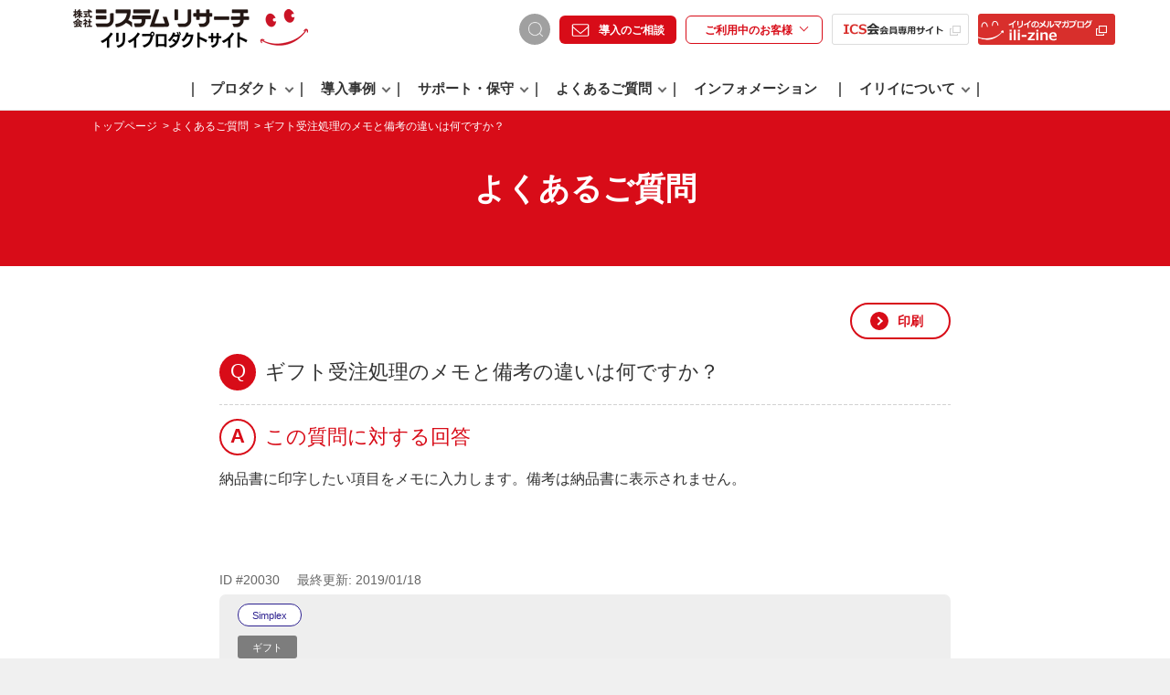

--- FILE ---
content_type: text/html; charset=UTF-8
request_url: https://www.ilii.jp/faq/20030/
body_size: 44846
content:
<!DOCTYPE html>
<html lang="ja">
<head>
<!-- Google Tag Manager -->
<script>(function(w,d,s,l,i){w[l]=w[l]||[];w[l].push({'gtm.start':
new Date().getTime(),event:'gtm.js'});var f=d.getElementsByTagName(s)[0],
j=d.createElement(s),dl=l!='dataLayer'?'&l='+l:'';j.async=true;j.src=
'https://www.googletagmanager.com/gtm.js?id='+i+dl;f.parentNode.insertBefore(j,f);
})(window,document,'script','dataLayer','GTM-WVDKCGZ');</script>
<!-- End Google Tag Manager -->
<meta charset="utf-8">
<meta http-equiv="X-UA-Compatible" content="IE=edge">
<meta name="viewport" content="width=device-width">
<meta name="format-detection" content="telephone=no">
<title>ギフト受注処理のメモと備考の違いは何ですか？ | 株式会社システムリサーチ イリイプロダクトサイト</title>
<meta name="description" content="">
<meta property="og:title" content="ギフト受注処理のメモと備考の違いは何ですか？ | 株式会社システムリサーチ イリイプロダクトサイト">
<meta property="og:type" content="website">
<meta property="og:url" content="https://www.ilii.jp/">
<meta property="og:description" content="">
<meta property="og:site_name" content="ギフト受注処理のメモと備考の違いは何ですか？ | 株式会社システムリサーチ イリイプロダクトサイト">
<meta property="og:image" content="https://www.ilii.jp/assets/img/og.png">
<link rel="icon" href="/assets/img/favicon.ico">
<link rel="stylesheet" href="/assets/css/vendor.css">
<link rel="stylesheet" href="/assets/css/style.css">
<link rel="stylesheet" href="/assets/css/inquiry.css" />
<link rel="stylesheet" href="/assets/css/reaction_buttons.css">
<meta name='robots' content='max-image-preview:large' />
<link rel="alternate" type="application/rss+xml" title="株式会社システムリサーチ イリイプロダクトサイト &raquo; フィード" href="https://www.ilii.jp/feed/" />
<link rel="alternate" type="application/rss+xml" title="株式会社システムリサーチ イリイプロダクトサイト &raquo; コメントフィード" href="https://www.ilii.jp/comments/feed/" />
<script type="text/javascript">
window._wpemojiSettings = {"baseUrl":"https:\/\/s.w.org\/images\/core\/emoji\/14.0.0\/72x72\/","ext":".png","svgUrl":"https:\/\/s.w.org\/images\/core\/emoji\/14.0.0\/svg\/","svgExt":".svg","source":{"concatemoji":"https:\/\/www.ilii.jp\/wordpress\/wp-includes\/js\/wp-emoji-release.min.js?ver=6.2.8"}};
/*! This file is auto-generated */
!function(e,a,t){var n,r,o,i=a.createElement("canvas"),p=i.getContext&&i.getContext("2d");function s(e,t){p.clearRect(0,0,i.width,i.height),p.fillText(e,0,0);e=i.toDataURL();return p.clearRect(0,0,i.width,i.height),p.fillText(t,0,0),e===i.toDataURL()}function c(e){var t=a.createElement("script");t.src=e,t.defer=t.type="text/javascript",a.getElementsByTagName("head")[0].appendChild(t)}for(o=Array("flag","emoji"),t.supports={everything:!0,everythingExceptFlag:!0},r=0;r<o.length;r++)t.supports[o[r]]=function(e){if(p&&p.fillText)switch(p.textBaseline="top",p.font="600 32px Arial",e){case"flag":return s("\ud83c\udff3\ufe0f\u200d\u26a7\ufe0f","\ud83c\udff3\ufe0f\u200b\u26a7\ufe0f")?!1:!s("\ud83c\uddfa\ud83c\uddf3","\ud83c\uddfa\u200b\ud83c\uddf3")&&!s("\ud83c\udff4\udb40\udc67\udb40\udc62\udb40\udc65\udb40\udc6e\udb40\udc67\udb40\udc7f","\ud83c\udff4\u200b\udb40\udc67\u200b\udb40\udc62\u200b\udb40\udc65\u200b\udb40\udc6e\u200b\udb40\udc67\u200b\udb40\udc7f");case"emoji":return!s("\ud83e\udef1\ud83c\udffb\u200d\ud83e\udef2\ud83c\udfff","\ud83e\udef1\ud83c\udffb\u200b\ud83e\udef2\ud83c\udfff")}return!1}(o[r]),t.supports.everything=t.supports.everything&&t.supports[o[r]],"flag"!==o[r]&&(t.supports.everythingExceptFlag=t.supports.everythingExceptFlag&&t.supports[o[r]]);t.supports.everythingExceptFlag=t.supports.everythingExceptFlag&&!t.supports.flag,t.DOMReady=!1,t.readyCallback=function(){t.DOMReady=!0},t.supports.everything||(n=function(){t.readyCallback()},a.addEventListener?(a.addEventListener("DOMContentLoaded",n,!1),e.addEventListener("load",n,!1)):(e.attachEvent("onload",n),a.attachEvent("onreadystatechange",function(){"complete"===a.readyState&&t.readyCallback()})),(e=t.source||{}).concatemoji?c(e.concatemoji):e.wpemoji&&e.twemoji&&(c(e.twemoji),c(e.wpemoji)))}(window,document,window._wpemojiSettings);
</script>
<style type="text/css">
img.wp-smiley,
img.emoji {
	display: inline !important;
	border: none !important;
	box-shadow: none !important;
	height: 1em !important;
	width: 1em !important;
	margin: 0 0.07em !important;
	vertical-align: -0.1em !important;
	background: none !important;
	padding: 0 !important;
}
</style>
	<link rel='stylesheet' id='wp-block-library-css' href='https://www.ilii.jp/wordpress/wp-includes/css/dist/block-library/style.min.css?ver=6.2.8' type='text/css' media='all' />
<link rel='stylesheet' id='classic-theme-styles-css' href='https://www.ilii.jp/wordpress/wp-includes/css/classic-themes.min.css?ver=6.2.8' type='text/css' media='all' />
<style id='global-styles-inline-css' type='text/css'>
body{--wp--preset--color--black: #000000;--wp--preset--color--cyan-bluish-gray: #abb8c3;--wp--preset--color--white: #ffffff;--wp--preset--color--pale-pink: #f78da7;--wp--preset--color--vivid-red: #cf2e2e;--wp--preset--color--luminous-vivid-orange: #ff6900;--wp--preset--color--luminous-vivid-amber: #fcb900;--wp--preset--color--light-green-cyan: #7bdcb5;--wp--preset--color--vivid-green-cyan: #00d084;--wp--preset--color--pale-cyan-blue: #8ed1fc;--wp--preset--color--vivid-cyan-blue: #0693e3;--wp--preset--color--vivid-purple: #9b51e0;--wp--preset--gradient--vivid-cyan-blue-to-vivid-purple: linear-gradient(135deg,rgba(6,147,227,1) 0%,rgb(155,81,224) 100%);--wp--preset--gradient--light-green-cyan-to-vivid-green-cyan: linear-gradient(135deg,rgb(122,220,180) 0%,rgb(0,208,130) 100%);--wp--preset--gradient--luminous-vivid-amber-to-luminous-vivid-orange: linear-gradient(135deg,rgba(252,185,0,1) 0%,rgba(255,105,0,1) 100%);--wp--preset--gradient--luminous-vivid-orange-to-vivid-red: linear-gradient(135deg,rgba(255,105,0,1) 0%,rgb(207,46,46) 100%);--wp--preset--gradient--very-light-gray-to-cyan-bluish-gray: linear-gradient(135deg,rgb(238,238,238) 0%,rgb(169,184,195) 100%);--wp--preset--gradient--cool-to-warm-spectrum: linear-gradient(135deg,rgb(74,234,220) 0%,rgb(151,120,209) 20%,rgb(207,42,186) 40%,rgb(238,44,130) 60%,rgb(251,105,98) 80%,rgb(254,248,76) 100%);--wp--preset--gradient--blush-light-purple: linear-gradient(135deg,rgb(255,206,236) 0%,rgb(152,150,240) 100%);--wp--preset--gradient--blush-bordeaux: linear-gradient(135deg,rgb(254,205,165) 0%,rgb(254,45,45) 50%,rgb(107,0,62) 100%);--wp--preset--gradient--luminous-dusk: linear-gradient(135deg,rgb(255,203,112) 0%,rgb(199,81,192) 50%,rgb(65,88,208) 100%);--wp--preset--gradient--pale-ocean: linear-gradient(135deg,rgb(255,245,203) 0%,rgb(182,227,212) 50%,rgb(51,167,181) 100%);--wp--preset--gradient--electric-grass: linear-gradient(135deg,rgb(202,248,128) 0%,rgb(113,206,126) 100%);--wp--preset--gradient--midnight: linear-gradient(135deg,rgb(2,3,129) 0%,rgb(40,116,252) 100%);--wp--preset--duotone--dark-grayscale: url('#wp-duotone-dark-grayscale');--wp--preset--duotone--grayscale: url('#wp-duotone-grayscale');--wp--preset--duotone--purple-yellow: url('#wp-duotone-purple-yellow');--wp--preset--duotone--blue-red: url('#wp-duotone-blue-red');--wp--preset--duotone--midnight: url('#wp-duotone-midnight');--wp--preset--duotone--magenta-yellow: url('#wp-duotone-magenta-yellow');--wp--preset--duotone--purple-green: url('#wp-duotone-purple-green');--wp--preset--duotone--blue-orange: url('#wp-duotone-blue-orange');--wp--preset--font-size--small: 13px;--wp--preset--font-size--medium: 20px;--wp--preset--font-size--large: 36px;--wp--preset--font-size--x-large: 42px;--wp--preset--spacing--20: 0.44rem;--wp--preset--spacing--30: 0.67rem;--wp--preset--spacing--40: 1rem;--wp--preset--spacing--50: 1.5rem;--wp--preset--spacing--60: 2.25rem;--wp--preset--spacing--70: 3.38rem;--wp--preset--spacing--80: 5.06rem;--wp--preset--shadow--natural: 6px 6px 9px rgba(0, 0, 0, 0.2);--wp--preset--shadow--deep: 12px 12px 50px rgba(0, 0, 0, 0.4);--wp--preset--shadow--sharp: 6px 6px 0px rgba(0, 0, 0, 0.2);--wp--preset--shadow--outlined: 6px 6px 0px -3px rgba(255, 255, 255, 1), 6px 6px rgba(0, 0, 0, 1);--wp--preset--shadow--crisp: 6px 6px 0px rgba(0, 0, 0, 1);}:where(.is-layout-flex){gap: 0.5em;}body .is-layout-flow > .alignleft{float: left;margin-inline-start: 0;margin-inline-end: 2em;}body .is-layout-flow > .alignright{float: right;margin-inline-start: 2em;margin-inline-end: 0;}body .is-layout-flow > .aligncenter{margin-left: auto !important;margin-right: auto !important;}body .is-layout-constrained > .alignleft{float: left;margin-inline-start: 0;margin-inline-end: 2em;}body .is-layout-constrained > .alignright{float: right;margin-inline-start: 2em;margin-inline-end: 0;}body .is-layout-constrained > .aligncenter{margin-left: auto !important;margin-right: auto !important;}body .is-layout-constrained > :where(:not(.alignleft):not(.alignright):not(.alignfull)){max-width: var(--wp--style--global--content-size);margin-left: auto !important;margin-right: auto !important;}body .is-layout-constrained > .alignwide{max-width: var(--wp--style--global--wide-size);}body .is-layout-flex{display: flex;}body .is-layout-flex{flex-wrap: wrap;align-items: center;}body .is-layout-flex > *{margin: 0;}:where(.wp-block-columns.is-layout-flex){gap: 2em;}.has-black-color{color: var(--wp--preset--color--black) !important;}.has-cyan-bluish-gray-color{color: var(--wp--preset--color--cyan-bluish-gray) !important;}.has-white-color{color: var(--wp--preset--color--white) !important;}.has-pale-pink-color{color: var(--wp--preset--color--pale-pink) !important;}.has-vivid-red-color{color: var(--wp--preset--color--vivid-red) !important;}.has-luminous-vivid-orange-color{color: var(--wp--preset--color--luminous-vivid-orange) !important;}.has-luminous-vivid-amber-color{color: var(--wp--preset--color--luminous-vivid-amber) !important;}.has-light-green-cyan-color{color: var(--wp--preset--color--light-green-cyan) !important;}.has-vivid-green-cyan-color{color: var(--wp--preset--color--vivid-green-cyan) !important;}.has-pale-cyan-blue-color{color: var(--wp--preset--color--pale-cyan-blue) !important;}.has-vivid-cyan-blue-color{color: var(--wp--preset--color--vivid-cyan-blue) !important;}.has-vivid-purple-color{color: var(--wp--preset--color--vivid-purple) !important;}.has-black-background-color{background-color: var(--wp--preset--color--black) !important;}.has-cyan-bluish-gray-background-color{background-color: var(--wp--preset--color--cyan-bluish-gray) !important;}.has-white-background-color{background-color: var(--wp--preset--color--white) !important;}.has-pale-pink-background-color{background-color: var(--wp--preset--color--pale-pink) !important;}.has-vivid-red-background-color{background-color: var(--wp--preset--color--vivid-red) !important;}.has-luminous-vivid-orange-background-color{background-color: var(--wp--preset--color--luminous-vivid-orange) !important;}.has-luminous-vivid-amber-background-color{background-color: var(--wp--preset--color--luminous-vivid-amber) !important;}.has-light-green-cyan-background-color{background-color: var(--wp--preset--color--light-green-cyan) !important;}.has-vivid-green-cyan-background-color{background-color: var(--wp--preset--color--vivid-green-cyan) !important;}.has-pale-cyan-blue-background-color{background-color: var(--wp--preset--color--pale-cyan-blue) !important;}.has-vivid-cyan-blue-background-color{background-color: var(--wp--preset--color--vivid-cyan-blue) !important;}.has-vivid-purple-background-color{background-color: var(--wp--preset--color--vivid-purple) !important;}.has-black-border-color{border-color: var(--wp--preset--color--black) !important;}.has-cyan-bluish-gray-border-color{border-color: var(--wp--preset--color--cyan-bluish-gray) !important;}.has-white-border-color{border-color: var(--wp--preset--color--white) !important;}.has-pale-pink-border-color{border-color: var(--wp--preset--color--pale-pink) !important;}.has-vivid-red-border-color{border-color: var(--wp--preset--color--vivid-red) !important;}.has-luminous-vivid-orange-border-color{border-color: var(--wp--preset--color--luminous-vivid-orange) !important;}.has-luminous-vivid-amber-border-color{border-color: var(--wp--preset--color--luminous-vivid-amber) !important;}.has-light-green-cyan-border-color{border-color: var(--wp--preset--color--light-green-cyan) !important;}.has-vivid-green-cyan-border-color{border-color: var(--wp--preset--color--vivid-green-cyan) !important;}.has-pale-cyan-blue-border-color{border-color: var(--wp--preset--color--pale-cyan-blue) !important;}.has-vivid-cyan-blue-border-color{border-color: var(--wp--preset--color--vivid-cyan-blue) !important;}.has-vivid-purple-border-color{border-color: var(--wp--preset--color--vivid-purple) !important;}.has-vivid-cyan-blue-to-vivid-purple-gradient-background{background: var(--wp--preset--gradient--vivid-cyan-blue-to-vivid-purple) !important;}.has-light-green-cyan-to-vivid-green-cyan-gradient-background{background: var(--wp--preset--gradient--light-green-cyan-to-vivid-green-cyan) !important;}.has-luminous-vivid-amber-to-luminous-vivid-orange-gradient-background{background: var(--wp--preset--gradient--luminous-vivid-amber-to-luminous-vivid-orange) !important;}.has-luminous-vivid-orange-to-vivid-red-gradient-background{background: var(--wp--preset--gradient--luminous-vivid-orange-to-vivid-red) !important;}.has-very-light-gray-to-cyan-bluish-gray-gradient-background{background: var(--wp--preset--gradient--very-light-gray-to-cyan-bluish-gray) !important;}.has-cool-to-warm-spectrum-gradient-background{background: var(--wp--preset--gradient--cool-to-warm-spectrum) !important;}.has-blush-light-purple-gradient-background{background: var(--wp--preset--gradient--blush-light-purple) !important;}.has-blush-bordeaux-gradient-background{background: var(--wp--preset--gradient--blush-bordeaux) !important;}.has-luminous-dusk-gradient-background{background: var(--wp--preset--gradient--luminous-dusk) !important;}.has-pale-ocean-gradient-background{background: var(--wp--preset--gradient--pale-ocean) !important;}.has-electric-grass-gradient-background{background: var(--wp--preset--gradient--electric-grass) !important;}.has-midnight-gradient-background{background: var(--wp--preset--gradient--midnight) !important;}.has-small-font-size{font-size: var(--wp--preset--font-size--small) !important;}.has-medium-font-size{font-size: var(--wp--preset--font-size--medium) !important;}.has-large-font-size{font-size: var(--wp--preset--font-size--large) !important;}.has-x-large-font-size{font-size: var(--wp--preset--font-size--x-large) !important;}
.wp-block-navigation a:where(:not(.wp-element-button)){color: inherit;}
:where(.wp-block-columns.is-layout-flex){gap: 2em;}
.wp-block-pullquote{font-size: 1.5em;line-height: 1.6;}
</style>
<script type='text/javascript' src='https://www.ilii.jp/wordpress/wp-includes/js/jquery/jquery.min.js?ver=3.6.4' id='jquery-core-js'></script>
<script type='text/javascript' src='https://www.ilii.jp/wordpress/wp-includes/js/jquery/jquery-migrate.min.js?ver=3.4.0' id='jquery-migrate-js'></script>
<!--[if lt IE 8]>
<script type='text/javascript' src='https://www.ilii.jp/wordpress/wp-includes/js/json2.min.js?ver=2015-05-03' id='json2-js'></script>
<![endif]-->
<link rel="https://api.w.org/" href="https://www.ilii.jp/wp-json/" /><link rel="EditURI" type="application/rsd+xml" title="RSD" href="https://www.ilii.jp/wordpress/xmlrpc.php?rsd" />
<link rel="wlwmanifest" type="application/wlwmanifest+xml" href="https://www.ilii.jp/wordpress/wp-includes/wlwmanifest.xml" />
<meta name="generator" content="WordPress 6.2.8" />
<link rel="canonical" href="https://www.ilii.jp/faq/20030/" />
<link rel='shortlink' href='https://www.ilii.jp/?p=6804' />
<link rel="alternate" type="application/json+oembed" href="https://www.ilii.jp/wp-json/oembed/1.0/embed?url=https%3A%2F%2Fwww.ilii.jp%2Ffaq%2F20030%2F" />
<link rel="alternate" type="text/xml+oembed" href="https://www.ilii.jp/wp-json/oembed/1.0/embed?url=https%3A%2F%2Fwww.ilii.jp%2Ffaq%2F20030%2F&#038;format=xml" />
	<script	type='text/javascript'><!--
	function reaction_buttons_increment_button_ajax(post_id, button){
		var already_voted_text = '';
		var only_one_vote = true;
		var show_after_votes = false;
		var use_as_counter = false;
		var use_percentages = false;
		var buttons = [0,1,2,3];

		if(!use_as_counter && jQuery("#reaction_buttons_post" + post_id + " .reaction_button_" + button).hasClass('voted')){
			return;
		}

		if(!use_as_counter){
			// remove the href attribute before sending the request to make
			// sure no one votes more than once by clicking ten times fast
			if(only_one_vote){
				// remove all the onclicks from the posts and replace it by the
				// alert not to vote twice if set
				if(already_voted_text){
					jQuery("#reaction_buttons_post" + post_id + " .reaction_button").attr('onclick', 'javascript:alert(\'' + already_voted_text + '\');');
				}
				else{
					jQuery("#reaction_buttons_post" + post_id + " .reaction_button").removeAttr('onclick');
				}
			}
			else{
				// remove/replace only on the clicked button
				if(already_voted_text){
					jQuery("#reaction_buttons_post" + post_id + " .reaction_button_" + button).attr('onclick', 'javascript:alert(\'' + already_voted_text + '\');');
				}
				else{
					jQuery("#reaction_buttons_post" + post_id + " .reaction_button_" + button).removeAttr('onclick');
				}
			}
		}
		jQuery.ajax({
				type: "post",url: "https://www.ilii.jp/wordpress/wp-admin/admin-ajax.php", dataType: 'json',
					data: { action: 'reaction_buttons_increment_button_php', post_id: post_id, button: button, _ajax_nonce: 'b9c84906bf' },
					success: function(data){
						if(use_percentages){
							var i;
							var b;
							for(i = 0; i < buttons.length; ++i){
								b = buttons[i];
								jQuery("#reaction_buttons_post" + post_id + " .reaction_button_" + b + " .count_number").html(data['percentage'][b]);
							}
						}
                        else if(show_after_votes){
							var i;
							var b;
							for(i = 0; i < buttons.length; ++i){
								b = buttons[i];
								jQuery("#reaction_buttons_post" + post_id + " .reaction_button_" + b + " .count_number").html(data['counts'][b]);
							}
						}
						else{
							jQuery("#reaction_buttons_post" + post_id + " .reaction_button_" + button + " .count_number").html(data['count']);
						}
						if(only_one_vote){
							jQuery("#reaction_buttons_post" + post_id + " .reaction_button").addClass('voted');
							jQuery("#reaction_buttons_post" + post_id + " .reaction_button_" + button).addClass('rb_chosen');
						}
						else{
							jQuery("#reaction_buttons_post" + post_id + " .reaction_button_" + button).addClass('voted');
						}
                        if(show_after_votes){
							jQuery("#reaction_buttons_post" + post_id + " .reaction_button .braces").removeAttr('style');
						}
					}
			});
		}
	--></script>
	<script type="text/javascript">
	window._se_plugin_version = '8.1.9';
</script>
<style type="text/css">.recentcomments a{display:inline !important;padding:0 !important;margin:0 !important;}</style>
</head>
<body class="faq-template-default single single-faq postid-6804">
<!-- Google Tag Manager (noscript) -->
<noscript><iframe src="https://www.googletagmanager.com/ns.html?id=GTM-WVDKCGZ"
height="0" width="0" style="display:none;visibility:hidden"></iframe></noscript>
<!-- End Google Tag Manager (noscript) -->
  <header class="l-header">
    <div class="l-header_inner">
      <div class="l-header_top">
        <h1 class="l-header_logo">
          <a href="/"><img src="/assets/img/logo/logo_ilii.png" alt="イリイプロダクトサイト" width="257" height="43"></a>
        </h1>
        <nav>
          <ul class="l-header_top_list">
            <li class="u-pc">
              <form method="get" id="header_searchform" action="https://www.ilii.jp/">
	<div class="l-header_search">
		<input class="l-header_search_input" type="text" placeholder="Search" name="s" id="s">
		<i class="l-header_search_icon"></i>
		<button type="submit" class="l-header_search_btn"></button>
	</div>
</form>
            </li>
            <li>
              <a href="/general-inquiry/" class="c-button_icon_info l-header_top_list_btn"><span>導入のご相談</span></a>
            </li>
            <li class="c-button_accordion js-inquiry">
              <p class="title l-header_top_list_btn">ご利用中の<br class="u-sp" />お客様</p>
              <ul class="p-header_submenu">
                <div class="p-header_submenuinner">
                  <li>
                    <a href="/operation-inquiry/">操作に関する<br />お問い合わせ</a>
                  </li>
                  <li><a href="/supply_guide/">サプライのご注文</a></li>
                </div>
              </ul>
            </li>
            <li class="u-pc"><a href="//www.ilii.jp/support/" target="_blank"> <img src="/assets/img/header/ilii_head_btn_2.png" alt="ICS会 会員専用サイト" width="150" height="34" class="u-pc"></a></li>
            <li class="u-pc"><a href="//www.ilii.jp/ili-zine/" target="_blank"><img src="/assets/img/header/ilii_head_btn_3.png" alt="イリイのメルマガブログ ili-zine" width="150" height="34" class="u-pc"></a></li>
          </ul>
        </nav>
        <div class="l-header_sp_btn js-nav_btn u-sp">
          <span></span>
          <span></span>
          <span></span>
        </div>
      </div>
      <div class="l-header_bottom js-sp_menu">
        <nav>
          <ul class="l-header_nav">
            <li class="l-header_nav_search u-sp">
              <div class="c-form_search">
                <form method="get" id="header_searchform" action="https://www.ilii.jp/">
	<div class="l-header_search">
		<input class="l-header_search_input" type="text" placeholder="Search" name="s" id="s">
		<i class="l-header_search_icon"></i>
		<button type="submit" class="l-header_search_btn"></button>
	</div>
</form>
              </div>
            </li>
            <li class="l-header_nav_item js-nav_item"><a href="/products/" class="l-header_nav_link">プロダクト<span class="l-header_nav_item_icon"></span></a>
              <div class="l-header_nav_sub">
                <div class="l-header_nav_sub_inner">
                  <div class="l-header_nav_sub_left">
                    <div class="l-header_nav_sub_icon l-header_nav_sub_icon_product"> </div>
                    <div class="l-header_nav_sub_btn">
                      <a href="/products/" class="c-button_arrow_1">プロダクトトップへ</a>
                    </div>
                  </div>
                  <div class="l-header_nav_sub_list_col4 l-header_nav_sub_list_with_link">
                    <ul>
                   <li>
                      <a href="http://pathbee.jp/" class="c-button_square_2 c-button_square_blank" target="_blank">
                          <img src="/assets/img/logo/pathbee.png" alt="パスビー" width="154" height="24">
                        </a>
                                      </li>   
                      <li>
                        <a href="http://www.warmplus.jp/" class="c-button_square_2 c-button_square_blank" target="_blank">
                          <img src="/assets/img/logo/warmplus_2.png" alt="ウォームプラス WArm+" width="139" height="45">
                        </a>
                      </li>
                      <li>
                        <a href="http://www.simplex.jp/" class="c-button_square_2 c-button_square_blank" target="_blank">
                          <img src="/assets/img/logo/simplex.png" alt="Simplex" width="135" height="23">
                        </a>
                        <a href="/products/supply_simplex/" class="c-link_arrow">専用サプライはこちら </a>
                      </li>
                      <li>
                        <a href="/products/cticonnectel/" class="c-button_square_2">
                          <img src="/assets/img/logo/cticonnectel.png" alt="CTIコネクテル" width="136" height="32">
                        </a>
                      </li>
                       <li>
                        <a href="http://smartcalc.jp/" class="c-button_square_2">
                          <img src="/assets/img/logo/smacal_kyuyo.png" alt="スマカル給与" width="154" height="24">
                        </a>      
                      </li>
                      <li>
                        <a href="/products/bigkokyaku/" class="c-button_square_2">
                          <img src="/assets/img/logo/bigkokyaku.png" alt="BIG顧客管理 Neo" width="149" height="24">
                        </a>
                        <a href="/products/bigkokyaku/supply/" class="c-link_arrow">専用サプライはこちら </a>
                      </li>
                      <li>
                        <a href="/products/bighanbai/" class="c-button_square_2">
                          <img src="/assets/img/logo/bighanbai.png" alt="BIG販売管理 Neo" width="150" height="23">
                        </a>
                        <a href="/products/bighanbai/supply/" class="c-link_arrow">専用サプライはこちら </a>
                      </li>                     
                      <li>
                        <a href="/products/bigzaimu/" class="c-button_square_2">
                          <img src="/assets/img/logo/bigzaimu.png" alt="BIG財務会計 Neo" width="156" height="25">
                        </a>
                        <a href="/products/bigzaimu/supply/" class="c-link_arrow">専用サプライはこちら </a>
                      </li>
                         <li>
                        <a href="/contact/supply_guide/" class="c-button_square_2">
                          <img src="https://www.ilii.jp/assets/img/logo/supply_icon.png" alt="プロダクト別サプライ" width="136" height="32">
                        </a>
                                      </li>                                           
         
                    </ul>
                  </div>
                </div>
              </div>
            </li>
            <li class="l-header_nav_item js-nav_item"><a href="/case/" class="l-header_nav_link">導入事例<span class="l-header_nav_item_icon"></span></a>
              <div class="l-header_nav_sub">
                <div class="l-header_nav_sub_inner">
                  <div class="l-header_nav_sub_left">
                    <div class="l-header_nav_sub_icon l-header_nav_sub_icon_case">
                    </div>
                    <div class="l-header_nav_sub_btn">
                      <a href="/case/" class="c-button_arrow_1">導入事例トップへ</a>
                    </div>
                  </div>
                  <div class="l-header_nav_sub_list_col3">
                    <ul>
                      <li>
                        <a href="/case/?id=link_case_new" class="c-button_square"><span class="c-button_square_arrow"></span>最新の<br class="u-sp">導入事例</a>
                      </li>
                      <li>
                        <a href="/case/?id=link_case_product" class="c-button_square"><span class="c-button_square_arrow"></span>プロダクト別<br class="u-sp">導入事例</a>
                      </li>
                      <li>
                        <a href="/case/?id=link_case_gyousyu" class="c-button_square"><span class="c-button_square_arrow"></span>業種別<br class="u-sp">導入事例</a>
                      </li>
                    </ul>
                  </div>
                </div>
              </div>
            </li>
            <li class="l-header_nav_item js-nav_item">
              <a href="/ics/" class="l-header_nav_link">サポート・保守<span class="l-header_nav_item_icon"></span></a>
              <div class="l-header_nav_sub">
                <div class="l-header_nav_sub_inner">
                  <div class="l-header_nav_sub_left">
                    <div class="l-header_nav_sub_icon l-header_nav_sub_icon_ics">
                    </div>
                    <div class="l-header_nav_sub_btn">
                      <a href="/ics/" class="c-button_arrow_1">サポート・<br>保守トップへ</a>
                    </div>
                  </div>
                  <div class="l-header_nav_sub_list_col3">
                    <ul>
                      <li>
                        <a href="/ics/ics/" class="c-button_square"><span class="c-button_square_arrow"></span>ICS会</a>
                      </li>
                      <li>
                        <a href="/ics/icscustomize/" class="c-button_square"><span class="c-button_square_arrow"></span>ICSカスタマイズ<br class="u-sp">保守</a>
                      </li>
                      <li>
                        <a href="/ics/soft/" class="c-button_square"><span class="c-button_square_arrow"></span>ソフトウェア<br class="u-sp">保守</a>
                      </li>
                      <li>
                        <a href="/ics/customize/" class="c-button_square"><span class="c-button_square_arrow"></span>カスタマイズ<br class="u-sp">保守</a>
                      </li>
                      <li>
                        <a href="/ics/lifecycle/" class="c-button_square"><span class="c-button_square_arrow"></span>BIGシリーズ<br>ライフサイクル</a>
                      </li>
                      <li>
                        <a href="/ics/price/" class="c-button_square"><span class="c-button_square_arrow"></span>価格</a>
                      </li>
                    </ul>
                  </div>
                </div>
              </div>
            </li>
            <li class="l-header_nav_item js-nav_item">
              <a href="/faq/" class="l-header_nav_link">よくあるご質問<span class="l-header_nav_item_icon"></span></a>
              <div class="l-header_nav_sub">
                <div class="l-header_nav_sub_inner">
                  <div class="l-header_nav_sub_left">
                    <div class="l-header_nav_sub_icon l-header_nav_sub_icon_faq"> </div>
                    <div class="l-header_nav_sub_btn">
                      <a href="/faq/" class="c-button_arrow_1">よくあるご質問<br>トップへ</a>
                    </div>
                  </div>
                  <div class="l-header_nav_sub_list_col4">
                    <ul>
                      <li>
                        <a href="https://www.ilii.jp/faq/category/kyuyoneo/" class="c-button_square_2">
                          <img src="/assets/img/logo/bigkyuuyo.png" alt="BIG給与計算Neo" width="149" height="24">
                        </a>
                      </li>
                      <li>
                        <a href="https://www.ilii.jp/faq/category/bigzaimuneo/" class="c-button_square_2">
                          <img src="/assets/img/logo/bigzaimu.png" alt="BIG財務会計Neo" width="149" height="24">
                        </a>
                      </li>
                      <li>
                        <a href="https://www.ilii.jp/faq/category/smacal_kyuyo/" class="c-button_square_2">
                          <img src="/assets/img/logo/smacal_kyuyo.png" alt="スマカル給与" width="149" height="24">
                        </a>
                      </li>
                      <li>
                        <a href="https://www.ilii.jp/faq/category/pathbee/" class="c-button_square_2">
                          <img src="/assets/img/logo/pathbee.png" alt="パスビー" width="136" height="32">
                        </a>
                      </li>
                      <li>
                        <a href="https://www.ilii.jp/faq/category/hanbai/" class="c-button_square_2">
                          <img src="/assets/img/logo/bighanbai.png" alt="BIG販売管理Neo" width="149" height="24">
                        </a>
                      </li>
                      <li>
                        <a href="https://www.ilii.jp/faq/category/kokyaku/" class="c-button_square_2">
                          <img src="/assets/img/logo/bigkokyaku.png" alt="BIG顧客管理Neo" width="149" height="24">
                        </a>
                      </li>
                      <li>
                        <a href="https://www.ilii.jp/faq/category/connectel/" class="c-button_square_2">
                          <img src="/assets/img/logo/cticonnectel.png" alt="CTIコネクテル" width="136" height="32">
                        </a>
                      </li>
                      <li>
                        <a href="https://www.ilii.jp/faq/category/simplex/" class="c-button_square_2">
                          <img src="/assets/img/logo/simplex.png" alt="Simplex" width="135" height="23">
                        </a>
                      </li>
                      <li>
                        <a href="https://www.ilii.jp/faq/category/warmplus/" class="c-button_square_2">
                          <img src="/assets/img/logo/warmplus_2.png" alt="WArm+" width="113" height="38">
                        </a>
                      </li>
                      <li>
                        <a href="https://www.ilii.jp/faq/category/all/" class="c-button_square_2">
                          <img src="/assets/img/logo/other.png" alt="全般" width="155" height="17">
                        </a>
                      </li>
                      <li>
                        <a href="https://www.ilii.jp/faq/category/bigstorage/" class="c-button_square_2">
                          <img src="/assets/img/logo/bigstoragelogo.png" alt="BIGストレージ" width="136" height="35">
                        </a>
                      </li>
                      <li>
                        <a href="https://www.ilii.jp/faq/" class="c-button_square"><span class="c-button_square_arrow"></span>全て</a>
                      </li>
                    </ul>
                  </div>
                </div>
              </div>
            </li>
            <li class="l-header_nav_item"><a href="/info/" class="l-header_nav_link">インフォメーション<span class="l-header_nav_item_icon u-sp"></span></a></li>
            <li class="l-header_nav_item js-nav_item">
              <a href="/about/" class="l-header_nav_link">イリイについて<span class="l-header_nav_item_icon"></span></a>
              <div class="l-header_nav_sub">
                <div class="l-header_nav_sub_inner">
                  <div class="l-header_nav_sub_left">
                    <div class="l-header_nav_sub_icon l-header_nav_sub_icon_about">
                    </div>
                    <div class="l-header_nav_sub_btn">
                      <a href="/about/" class="c-button_arrow_1">イリイについて<br>トップへ</a>
                    </div>
                  </div>
                  <div class="l-header_nav_sub_list_col3">
                    <ul>
                      <li>
                        <a href="/about/business/" class="c-button_square"><span class="c-button_square_arrow"></span>サービス内容</a>
                      </li>
                      <li>
                        <a href="/about/address/" class="c-button_square"><span class="c-button_square_arrow"></span>拠点一覧</a>
                      </li>
                      <li>
                        <a href="https://www.ilii.jp/about/company/" class="c-button_square"><span class="c-button_square_arrow"></span>会社概要</a>                      
                      </li>
                      <li>
                        <a href="/about/privacy_policy/" class="c-button_square"><span class="c-button_square_arrow"></span>プライバシー<br class="u-sp">ポリシー</a>
                      </li>
                    </ul>
                  </div>
                </div>
              </div>
            </li>
            <li class="u-sp">
              <ul class="l-header_sp_banner">
                <li><a href="//www.ilii.jp/support/" target="_blank"><img src="/assets/img/header/ilii_head_btn_2_sp.png" alt="ICS会 会員専用サイト" width="315" height="121"></a></li>
                <li><a href="//www.ilii.jp/ili-zine/" target="_blank"><img src="/assets/img/header/ilii_head_btn_3_sp.png" alt="イリイのメルマガブログ ili-zine" width="315" height="121"></a></li>
              </ul>
            </li>
          </ul><!-- /.l-header_nav -->
        </nav>
      </div>
    </div>
  </header>


<div class="l-content l-content_bg">
  <div class="l-content_wide">
<nav>
<ol class="c-breadcrumb_white" itemprop="breadcrumb">
<li class="breadcrumb-home" itemscope="itemscope" itemtype="http://data-vocabulary.org/Breadcrumb"><a href="https://www.ilii.jp" itemprop="url"><span  itemprop="title">トップページ</span></a></li>
<li itemscope="itemscope" itemtype="http://data-vocabulary.org/Breadcrumb"><a href="https://www.ilii.jp/faq/" itemprop="url"><span itemprop="title">よくあるご質問</span></a></li>
<li class="active" itemscope="itemscope" itemtype="http://data-vocabulary.org/Breadcrumb"><span itemprop="title">ギフト受注処理のメモと備考の違いは何ですか？</span></li>
</ol>
</nav>
  </div>
</div>

<main>
  <section>
    <div class="c-heading_kv_small">
      <div class="c-heading_kv_small_inner">
        <h2 class="c-heading_kv_small_title">よくあるご質問</h2>
      </div>
    </div>

    <section>
      <div class="l-content l-content_bg">
        <div class="l-content_medium">
          <div class="l-content_inner u-spacing_section">

            <div class="p-article_button_print">
              <a href="#" class="c-button_arrow_2 js-print">印刷</a>
            </div>
            <div class="p-faq_list_article">
              <h3 class="p-faq_list_q"><span class="p-faq_list_icon_q">Q</span>ギフト受注処理のメモと備考の違いは何ですか？</h3>
              <div class="p-faq_list_a">
                <p><span class="p-faq_list_icon_a">A</span>この質問に対する回答</p>
              </div>
                            <div class="p-article_wysiwyg">
                <p>納品書に印字したい項目をメモに入力します。備考は納品書に表示されません。</p>
<p>&nbsp;</p>
              </div>

              <div class="p-faq_list_data">
                <p>ID #20030</p>
                <p>最終更新: <time datetime="2019-01-18">2019/01/18</time></p>
              </div>

              <div class="c-badge_box">
                <div class="c-badge_wrap">                  <a href="https://www.ilii.jp/faq/category/simplex/" class="c-badge_pill" style="border: solid 1px #2e2290; color: #2e2290;">Simplex</a>
                </div>                <div class="c-badge_wrap">         
                  <a href="https://www.ilii.jp/faq/?faq_tag=gift" class="c-badge c-badge_primary">ギフト</a>
                </div>              </div>
            </div>

          </div>
        </div>
      </div>
    </section>

    <section class="p-print_hide">
      <div class="l-content">
        <div class="l-content_narrow">
          <div class="l-content_inner_3 u-spacing_section">
            <div class="c-box_primary">
              <div class="l-content_medium">
                <div class="l-content_inner_2 u-spacing_section">
                  
<div id='reaction_buttons_post6804' class='reaction_buttons'>
<div class="reaction_buttons_tagline">お客様の疑問は解決しましたか？</div><ul><li class='reaction_button reaction_button_0' onclick="reaction_buttons_increment_button_ajax('6804', '0');"><div><span class='button_name'>解決した</span>&nbsp;<span class='braces'>(</span><span class='count_number'>0</span><span class='braces'>)</span></div></li><li class='reaction_button reaction_button_1' onclick="reaction_buttons_increment_button_ajax('6804', '1');"><div><span class='button_name'>解決したがわかりづらかった</span>&nbsp;<span class='braces'>(</span><span class='count_number'>0</span><span class='braces'>)</span></div></li><li class='reaction_button reaction_button_2' onclick="reaction_buttons_increment_button_ajax('6804', '2');"><div><span class='button_name'>解決しなかった</span>&nbsp;<span class='braces'>(</span><span class='count_number'>0</span><span class='braces'>)</span></div></li><li class='reaction_button reaction_button_3' onclick="reaction_buttons_increment_button_ajax('6804', '3');"><div><span class='button_name'>期待した回答ではなかった</span>&nbsp;<span class='braces'>(</span><span class='count_number'>0</span><span class='braces'>)</span></div></li></ul></div>
                </div>
              </div>
            </div>
          </div>
        </div>
      </div>
    </section>

    <section class="p-print_hide">
      <div class="l-content l-content_bg">
        <div class="l-content_narrow">
          <div class="l-content_inner u-spacing_section">
            <div class="l-content_medium">
              <div class="p-faq_label">
                <p>投稿タグ</p>
                <ul class="p-faq_post_tag">
                  <li><a href="https://www.ilii.jp/faq/?faq_tag=gift">ギフト</a></li>
                </ul>
              </div>
              <h3 class="p-faq_heading_2">関連記事</h3>
              <div class="p-faq_posts">
                <ul>
                  <li class="p-faq_list_q">
                    <a href="https://www.ilii.jp/faq/20029/"><span class="p-faq_list_icon_q">Q</span>受注伝票登録時、新規にお届け先を登録したいが、「登録」ボタンがありません。</a>
                  </li>
                </ul>
              </div>
            </div>
          </div>
        </div>
      </div>
    </section>

    </section>
</main>

<script>
// $(function() {
//   var click_event;
//   $('li.reaction_button').each(function() {
//     click_event = $(this).attr('onclick');
//     console.log(click_event);
//   });
// });
(function($){
  var click_event;
  var text_value;
  var text_split;
  $('li.reaction_button').each(function() {
    text_split = $(this).text().split('(');
    text_value = text_split[0].trim();
    // click_event += ' ' + "ga('send', 'event', 'vote', 'click', '"+text_value+"');";
    // click_event = "gtag('event', 'click', {'event_category': 'vote', 'event_label': '"+text_value+"'}); " + $(this).attr('onclick');
    click_event = "dataLayer.push({'event': 'clickVote', 'eventCategory': 'vote', 'eventAction': 'click', 'eventLabel': '"+text_value+"'}); " + $(this).attr('onclick');
    $(this).attr('onclick', click_event);
    // $(this).on('click', function() {
    //   console.log(text_value);
    //   gtag('event', 'click', {'event_category': 'vote', 'event_label': '"+text_value+"'});
    // });
  });
})(jQuery);
</script>
  <footer class="l-footer">
    <div class="l-footer_scroll"><a href="#" class="l-footer_scroll_btn"></a></div>
    <div class="l-footer_inner">
      <ul class="l-footer_nav">
        <li class="l-footer_nav_item"><a href="https://www.ilii.jp">イリイプロダクトサイト</a></li>
        <li class="l-footer_nav_item"><a href="https://www.ilii.jp/products/">プロダクト</a></li>
        <li class="l-footer_nav_item"><a href="https://www.ilii.jp/case/">導入事例</a></li>
        <li class="l-footer_nav_item"><a href="https://www.ilii.jp/ics/">サポート・保守</a></li>
        <li class="l-footer_nav_item"><a href="https://www.ilii.jp/faq/">よくあるご質問</a></li>
        <li class="l-footer_nav_item"><a href="https://www.ilii.jp/info/">インフォメーション</a></li>
        <li class="l-footer_nav_item"><a href="https://www.ilii.jp/about/">イリイについて</a></li>
      </ul>
      <div class="l-footer_bottom">
        <ul class="l-footer_link">
          <li><a href="https://www.ilii.jp/about/privacy_policy/" class="l-footer_link_arrow">プライバシーポリシー</a></li>
          <li><a href="https://www.ilii.jp/sitemap/" class="l-footer_link_arrow">サイトマップ</a></li>
        </ul>
        <div class="l-footer_logo"><a href="https://www.sr-net.co.jp/" target="_blank"><img src="/assets/img/logo/logo_sr.png" alt="SR" width="53" height="44"></a></div>
      </div>
    </div>
    <p class="l-footer_copyright"><small>Copyright &copy; SYSTEM RESEARCH CO.,Ltd. All Rights Reserved.</small></p>
  </footer>
<script src="/assets/js/vendor.js"></script>
<script src="/assets/js/script.js"></script>
<script src="/assets/js/inquiry.js"></script>
</body>
</html>

--- FILE ---
content_type: text/css
request_url: https://www.ilii.jp/assets/css/style.css
body_size: 134341
content:
@charset "UTF-8";::-webkit-input-placeholder{color:inherit}:-moz-placeholder{color:inherit}button,input,select,textarea{font:inherit}button:focus,input:focus,select:focus,textarea:focus{outline:0}input[type=button],input[type=submit]{border-radius:0;-webkit-appearance:button;-moz-appearance:button;appearance:button}input[type=button]::-webkit-search-decoration,input[type=submit]::-webkit-search-decoration{display:none}input[type=button]::focus,input[type=submit]::focus{outline-offset:-2px}sup{vertical-align:super}sub,sup{font-size:smaller}sub{vertical-align:sub}*,:after,:before{-webkit-box-sizing:border-box;box-sizing:border-box}html{height:100%;font-size:62.5%;-webkit-text-size-adjust:100%}body{background:#f0f0f0;min-width:810pt;font-family:Verdana,Roboto,Droid Sans,メイリオ,Meiryo,ヒラギノ角ゴ ProN W3,Hiragino Kaku Gothic ProN,游ゴシック,YuGothic,ＭＳ\ Ｐゴシック,sans-serif;font-size:1.6rem;line-height:1.5;color:#333}@media screen and (max-width:767px){body{min-width:0;font-size:1.5rem;line-height:1.5}}@media screen and (max-width:767px){img{width:100%;height:auto}}a{text-decoration:underline}a,a:hover{color:#0b54b7}a:hover{opacity:.5}a[href^="tel:"]{color:inherit;text-decoration:none}@media screen and (min-width:768px){a[href^="tel:"]{pointer-events:none}}::selection{color:#fff;background:#d80c18}::-moz-selection{color:#fff;background:#d80c18}strong{font-weight:700}.l-content_bg{background:#fff}.l-content_wide{width:810pt;margin:0 auto}@media screen and (max-width:767px){.l-content_wide{width:100%}}.l-content_narrow{width:750pt;margin:0 auto}@media screen and (max-width:767px){.l-content_narrow{width:100%}}.l-content_small{width:740px;margin:0 auto}@media screen and (max-width:767px){.l-content_small{width:100%}}.l-content_medium{width:50pc;margin:0 auto}@media screen and (max-width:767px){.l-content_medium{width:100%}}@media screen and (max-width:767px){.l-content_inner{padding-right:35px;padding-left:35px}}@media screen and (max-width:767px){.l-content_inner_2{padding-right:20px;padding-left:20px}}@media screen and (max-width:767px){.l-content_inner_3{padding-right:15px;padding-left:15px}}.l-footer{font-size:1.4rem;background:#fff;width:100%;border-top:1px solid #e5e5e5;position:relative}.l-footer_inner{width:900px;margin:0 auto;position:relative}@media screen and (max-width:767px){.l-footer_inner{width:auto}}.l-footer_nav{display:-webkit-box;display:-ms-flexbox;display:flex;-webkit-box-pack:center;-ms-flex-pack:center;justify-content:center;padding:28px 0 70px;font-size:1.3rem}@media screen and (max-width:767px){.l-footer_nav{display:none}}.l-footer_nav_item{height:14px;padding-right:10px;margin-right:10px;position:relative}.l-footer_nav_item:before{top:2px;right:-13px}.l-footer_nav_item:before,.l-footer_nav_item:nth-of-type(1):after{content:'';display:block;height:14px;width:14px;border-left:2px solid #a0a0a0;position:absolute}.l-footer_nav_item:nth-of-type(1):after{top:3px;left:0}.l-footer_nav_item a{color:inherit;text-decoration:none;font-weight:700}.l-footer_nav_item a:hover{color:#d80c18;opacity:inherit}.l-footer_nav_item:nth-of-type(1){height:14px;padding-left:10px}.l-footer_bottom{}@media screen and (max-width:767px){.l-footer_bottom{-webkit-box-orient:vertical;-webkit-box-direction:reverse;-ms-flex-direction:column-reverse;flex-direction:column-reverse;-webkit-box-align:normal;-ms-flex-align:normal;align-items:normal}}.l-footer_logo{display:block;text-align:center;margin:10px 0 0}@media screen and (max-width:767px){.l-footer_logo{margin:0 0 10px}}.l-footer_logo img{width:auto;height:auto}@media screen and (max-width:767px){.l-footer_logo img{}}.l-footer_logo a{display:block;opacity:inherit}.l-footer_link{display:-webkit-box;display:-ms-flexbox;display:flex;font-size:1.1rem;-webkit-box-align:end;-ms-flex-align:end;align-items:flex-end;-webkit-box-pack:end;-ms-flex-pack:end;justify-content:flex-end;}@media screen and (max-width:767px){.l-footer_link{margin:18px auto 34px;font-size:1.3rem;position:static;flex-wrap:wrap;justify-content:center;align-items:center;width:280px}}.l-footer_link>li{margin-right:28px}@media screen and (max-width:767px){.l-footer_link>li{margin: 0 14px}.home .l-footer_link>li{width:50%;margin-left:0;margin-right:0;text-align:center}}@media screen and (max-width:330px){.home .l-footer_link>li{padding-top:9pt}}.l-footer_link>li.pmark{margin-right:15px;padding:0;position:relative;width:56px}@media screen and (max-width:767px){.l-footer_link>li.pmark{margin:30px 0 0;width:50%;text-align:center}}.l-footer_link>li.pmark img{max-width:100%}@media screen and (max-width:767px){.l-footer_link>li.pmark img{position:relative;width:56px}}.l-footer_link>li.isms{margin-right:0;padding:0;position:relative;width:100px}@media screen and (max-width:767px){.l-footer_link>li.isms{margin:30px 0 0;width:50%;text-align:center}}.l-footer_link>li.isms img{max-width:100%}@media screen and (max-width:767px){.l-footer_link>li.isms img{position:relative;width:100px}}.l-footer_link_arrow{position:relative}.l-footer_link_arrow:after{content:"";display:inline-block;position:absolute;right:-8px;width:5px;height:5px;border-top:1px solid #0b54b7;border-right:1px solid #0b54b7;-webkit-transform:rotate(45deg);-ms-transform:rotate(45deg);transform:rotate(45deg);top:50%;margin-top:-2px}.l-footer_copyright{background:#d80c18;color:#fff;padding:13px 0;margin-top:14px;text-align:center;font-size:1rem}@media screen and (max-width:767px){.l-footer_copyright{margin-top:0;padding:8px 0}}.l-footer_scroll{position:fixed;right:30px;bottom:30px;display:none}@media screen and (max-width:767px){.l-footer_scroll{right:15px;bottom:15px}}.l-footer_scroll.is-stop{position:absolute;right:30px;top:-60px;bottom:auto}@media screen and (max-width:767px){.l-footer_scroll.is-stop{right:15px;top:-60px}}.l-footer_scroll_btn{display:inline-block;width:50px;height:50px;background:rgba(87,87,87,.8);border-radius:100%;position:relative;vertical-align:bottom}.l-footer_scroll_btn:before{content:'';display:block;width:9pt;height:9pt;border-top:2px solid #fff;border-right:2px solid #fff;position:absolute;top:50%;left:50%;-webkit-transform:rotate(-45deg);-ms-transform:rotate(-45deg);transform:rotate(-45deg);margin:-3px 0 0 -5px}@media screen and (min-width:768px){.l-grid{display:-webkit-box;display:-ms-flexbox;display:flex;-ms-flex-wrap:wrap;flex-wrap:wrap}}.l-grid_2{display:-webkit-box;display:-ms-flexbox;display:flex;-ms-flex-wrap:wrap;flex-wrap:wrap}@media screen and (min-width:768px){.l-grid_3col,.l-grid_3col_2{width:31.1%}.l-grid_3col:not(:nth-child(3n+1)),.l-grid_3col_2:not(:nth-child(3n+1)){margin-left:3.35%}.l-grid_3col:not(:nth-child(-n+3)),.l-grid_3col_2:not(:nth-child(-n+3)){margin-top:30px}}@media screen and (max-width:767px){.l-grid_3col:not(:first-child),.l-grid_3col_2:not(:first-child){margin-top:30px}}@media screen and (max-width:767px){.l-grid_3col_2{width:48%}.l-grid_3col_2:nth-child(even){margin-left:4%}.l-grid_3col_2:not(:first-child){margin-top:0}.l-grid_3col_2:nth-child(n+3){margin-top:9pt}}@media screen and (min-width:768px){.l-grid_2col{width:calc(50% - 15px)}.l-grid_2col:nth-child(even){margin-left:30px}.l-grid_2col:nth-child(n+3){margin-top:20px}}@media screen and (max-width:767px){.l-grid_2col:not(:first-child){margin-top:20px}}@media screen and (min-width:768px){body{padding-top:121px}}@media screen and (max-width:767px){body{padding-top:60px}}.l-header{min-width:810pt;background:#fff;border-bottom:1px solid #e5e5e5;position:fixed;top:0;width:100%;z-index:3;-webkit-transition:all .3s;-o-transition:all .3s;transition:all .3s}@media screen and (max-width:767px){.l-header{background:0;border:0;min-width:100%;-webkit-box-shadow:0 0 7px 0 rgba(0,0,0,.2);box-shadow:0 0 7px 0 rgba(0,0,0,.2);overflow-y:scroll}}.l-header img{vertical-align:bottom;height:auto}.l-header.is-open{bottom:0}.l-header_logo{position:absolute;left:40px;top:0}.l-header.is-follow .l-header_logo img{-webkit-transition:all .3s;-o-transition:all .3s;transition:all .3s}@media screen and (min-width:768px){.l-header.is-follow .l-header_logo img{width:80%}}@media screen and (max-width:767px){.l-header_logo{width:35%;max-width:134px;top:48%;left:3%;-webkit-transform:translateY(-50%);-ms-transform:translateY(-50%);transform:translateY(-50%)}}@media screen and (max-width:330px){.l-header_logo{width:32%}}.l-header_logo>a{display:block}.l-header_logo>a:hover{opacity:inherit}.l-header_inner{padding-top:10px;position:relative;-webkit-transition:all .3s;-o-transition:all .3s;transition:all .3s}@media screen and (max-width:767px){.l-header_inner{min-width:auto;padding-top:0}}.l-header_top{padding:0 20px;position:relative;background:#fff;max-width:75pc;margin:0 auto}.l-header_top:after{content:"";clear:both;display:block}@media screen and (max-width:767px){.l-header_top{padding:0;height:60px}}.l-header_top_list{float:right;display:-webkit-box;display:-ms-flexbox;display:flex;-webkit-box-align:center;-ms-flex-align:center;align-items:center;height:44px;}@media screen and (max-width:767px){.l-header_top_list{margin-right:60px;height:60px}}.l-header_top_list img{width:100%;height:auto}.l-header_top_list>li:nth-of-type(n+2){margin-left:10px}@media screen and (max-width:767px){.l-header_top_list>li:nth-of-type(n+2){margin:0}}.l-header_top .c-button_icon_document{padding:8px 20px 8px 13px}.l-header_top .c-button_icon_info{padding:8px 33px 8px 25px}.l-header_top .l-header_top_list_btn{font-size:1.2rem}@media screen and (max-width:767px){.l-header_top .l-header_top_list_btn{border-radius:0;padding:5px 0 8px;font-size:1.1rem;height:100%}.l-header_top .l-header_top_list_btn span{width:75px;display:block;padding:0}.l-header_top .l-header_top_list_btn span:before{width:28px;height:28px;position:static;-webkit-transform:translateY(0);-ms-transform:translateY(0);transform:translateY(0);margin:0 auto 3px}}@media screen and (max-width:330px){.l-header_top .l-header_top_list_btn span{width:70px}}.l-header_bottom{margin-top:2pc}@media screen and (min-width:768px){.l-header_bottom{display:block!important}}@media screen and (max-width:767px){.l-header_bottom{-webkit-box-shadow:0 4px 7px 0 rgba(0,0,0,.2);box-shadow:0 4px 7px 0 rgba(0,0,0,.2);display:none;width:100%;background:#fff;margin-top:0;left:0;top:60px;z-index:3}}@media screen and (min-width:768px){.l-header_nav{display:-webkit-box;display:-ms-flexbox;display:flex;-webkit-box-pack:center;-ms-flex-pack:center;justify-content:center;position:relative}}@media screen and (max-width:767px){.l-header_nav_search{position:relative;width:100%;height:90px;background:#f4f4f4;padding:20px 25px;border-top:1px solid #a1a1a1;border-bottom:1px solid #a1a1a1}}.l-header_nav_item{font-size:1.5rem}@media screen and (max-width:767px){.l-header_nav_item{border-bottom:1px solid silver;border-right:0;position:relative;height:auto}}.l-header_nav_item:after{width:2px;height:100%}.l-header_nav_item:nth-child(2) .l-header_nav_link:before{content:"";display:block;width:2px;height:1pc;position:absolute;left:0;top:4px;background:#696969}@media screen and (max-width:767px){.l-header_nav_item:nth-child(2) .l-header_nav_link:before{content:none}}.l-header_nav_item_icon{display:block;position:absolute;width:9pt;height:10px;right:9px;top:7px}@media screen and (max-width:767px){.l-header_nav_item_icon{width:9pt;height:17px;top:50%;-webkit-transform:translateY(-50%);-ms-transform:translateY(-50%);transform:translateY(-50%);right:27px}}.l-header_nav_item_icon:before{content:'';display:block;width:7px;height:7px;border-bottom:2px solid #696969;border-left:2px solid #696969;-webkit-transform:rotate(-45deg);-ms-transform:rotate(-45deg);transform:rotate(-45deg);position:absolute;top:0;right:2px}@media screen and (max-width:767px){.l-header_nav_item_icon:before{top:3px;right:3px;width:11px;height:11px;border-color:#333;-webkit-transform:rotate(-135deg);-ms-transform:rotate(-135deg);transform:rotate(-135deg)}}.l-header_nav_link{display:block;text-decoration:none;font-weight:700;position:relative;color:inherit;padding:0 26px 9pt 20px;-webkit-box-sizing:border-box;box-sizing:border-box}@media screen and (max-width:767px){.l-header_nav_link{width:100%;display:block;padding:19px 25px;height:auto}}.l-header_nav_link.is-current,.l-header_nav_link:hover{opacity:inherit}@media screen and (min-width:768px){.l-header_nav_link.is-current,.l-header_nav_link:hover{color:#d80c18;border-bottom:3px solid #d80c18;margin-bottom:-1px;padding:0 26px 10px 20px}}@media screen and (max-width:767px){.l-header_nav_link.is-current,.l-header_nav_link:hover{color:inherit}}.l-header_nav_link:after{content:"";display:block;width:2px;height:1pc;position:absolute;right:0;top:4px;background:#696969}@media screen and (max-width:767px){.l-header_nav_link:after{content:none}}.l-header_nav_sub{background-color:rgba(80,80,80,.85);width:100%;padding:30px 0;position:absolute;top:35px;left:0;z-index:3;display:none}@media screen and (max-width:767px){.l-header_nav_sub{padding:25px;top:72px;margin:0;position:static}}@media screen and (min-width:768px){.l-header_nav_sub_inner{display:-webkit-box;display:-ms-flexbox;display:flex;width:810pt;margin:0 auto;-webkit-box-pack:justify;-ms-flex-pack:justify;justify-content:space-between;-webkit-box-align:center;-ms-flex-align:center;align-items:center}}.l-header_nav_sub_left{text-align:center}@media screen and (min-width:768px){.l-header_nav_sub_left{width:220px;padding:0 30px 0 0}}@media screen and (max-width:767px){.l-header_nav_sub_left{margin-bottom:25px;padding-bottom:25px;-webkit-box-pack:center;-ms-flex-pack:center;justify-content:center;-webkit-box-align:center;-ms-flex-align:center;align-items:center}}@media screen and (max-width:767px){.l-header_nav_sub_left,.l-header_nav_sub_left>ul{display:-webkit-box;display:-ms-flexbox;display:flex;margin:0 auto}.l-header_nav_sub_left>ul{-webkit-box-pack:justify;-ms-flex-pack:justify;justify-content:space-between;max-width:290px}}.l-header_nav_sub_icon{margin:0 auto;border-radius:50%;width:85px;height:85px}@media screen and (max-width:767px){.l-header_nav_sub_icon{margin:0 5% 0 0}}.l-header_nav_sub_icon:before{content:'';width:100%;height:100%;display:block}.l-header_nav_sub_icon_product:before{background:url(/assets/img/header/header_sub_icon1.png)center center/contain no-repeat}.l-header_nav_sub_icon_case:before{background:url(/assets/img/header/header_sub_icon2.png)center center/contain no-repeat}.l-header_nav_sub_icon_ics:before{background:url(/assets/img/header/header_sub_icon3.png)center center/contain no-repeat}.l-header_nav_sub_icon_faq:before{background:url(/assets/img/header/header_sub_icon4.png)center center/contain no-repeat}.l-header_nav_sub_icon_about:before{background:url(/assets/img/header/header_sub_icon5.png)center center/contain no-repeat}.l-header_nav_sub_btn{margin-top:15px}@media screen and (max-width:767px){.l-header_nav_sub_btn{margin-top:0;width:63%;max-width:200px}}.l-header_nav_sub_btn .c-button_arrow_1{font-size:1.4rem;min-height:40px;padding:5px 20px 5px 38px}@media screen and (max-width:767px){.l-header_nav_sub_btn .c-button_arrow_1{font-size:1.5rem;min-height:50px}}.l-header_nav_sub_btn .c-button_arrow_1:before{left:9pt}.l-header_nav_sub_btn .c-button_arrow_1:after{left:15px;top:48%}.l-header_nav_sub_list,.l-header_nav_sub_list_col3,.l-header_nav_sub_list_col4{padding:10px 0 10px 30px;width:calc(100% - 220px);position:relative;min-height:140px}@media screen and (max-width:767px){.l-header_nav_sub_list,.l-header_nav_sub_list_col3,.l-header_nav_sub_list_col4{padding:25px 0 0;width:100%;float:none;border-top:1px solid #fff}}.l-header_nav_sub_list:before,.l-header_nav_sub_list_col3:before,.l-header_nav_sub_list_col4:before{display:block;content:"";background:#fff;width:1px;height:100%;position:absolute;left:0;top:0}@media screen and (max-width:767px){.l-header_nav_sub_list:before,.l-header_nav_sub_list_col3:before,.l-header_nav_sub_list_col4:before{content:none}}.l-header_nav_sub_list_col3 ul{display:-webkit-box;display:-ms-flexbox;display:flex;-ms-flex-wrap:wrap;flex-wrap:wrap}.l-header_nav_sub_list_col3 li{width:32%;margin-right:2%}@media screen and (min-width:768px){.l-header_nav_sub_list_col3 li:nth-child(3n){margin-right:0}}@media screen and (max-width:767px){.l-header_nav_sub_list_col3 li{width:47.7%;margin-right:4.6%}}@media screen and (max-width:767px){.l-header_nav_sub_list_col3 li:nth-child(2n){margin-right:0}}.l-header_nav_sub_list_col3 li:nth-child(n+4){margin-top:25px}@media screen and (max-width:767px){.l-header_nav_sub_list_col3 li:nth-child(n+4){margin-top:18px}}@media screen and (max-width:767px){.l-header_nav_sub_list_col3 li:nth-child(n+3){margin-top:5%}}.l-header_nav_sub_list_col4 ul{display:-webkit-box;display:-ms-flexbox;display:flex;-ms-flex-wrap:wrap;flex-wrap:wrap}.l-header_nav_sub_list_col4 li{margin-right:1.86%;width:23.6%}@media screen and (max-width:767px){.l-header_nav_sub_list_col4 li{width:47.7%;margin-right:4.6%}}@media screen and (max-width:767px){.l-header_nav_sub_list_col4 li:nth-child(2n){margin-right:0}}.l-header_nav_sub_list_col4 li:nth-child(n+5){margin-top:18px}@media screen and (max-width:767px){.l-header_nav_sub_list_col4 li:nth-child(n+3){margin-top:5%}}.l-header_nav_sub_list_col4 li:nth-child(4n){margin-right:0}.l-header_nav_sub_list_col4 li a{text-align:center;font-size:1.4rem}.l-header_nav_sub_list_with_link li{min-height:75pt}.l-header_nav_sub_list_with_link .c-button_square_2{height:70px}@media screen and (max-width:767px){.l-header_nav_sub_list_with_link .c-button_square_2{height:62px}}.l-header_nav_sub_list_with_link .c-link_arrow{color:#fff;text-align:center;display:block;margin-top:8px}.l-header_nav_sub_list_with_link .c-link_arrow:after{border-color:#fff}.l-header_sp_banner{display:-webkit-box;display:-ms-flexbox;display:flex;-webkit-box-pack:justify;-ms-flex-pack:justify;justify-content:space-between;padding:6% 25px}.l-header_sp_banner>li{width:47%}.l-header_sp_sr>li{width:53px;margin:0 auto;padding-bottom:20px}.l-header_sp_btn{position:absolute;top:0;right:0;width:60px;height:60px;cursor:pointer}.l-header_sp_btn span{position:absolute;right:13px;width:100%;width:33px;border-top:2px solid #626262}.l-header_sp_btn span:nth-child(1){top:18px}.l-header_sp_btn span:nth-child(2){top:50%}.l-header_sp_btn span:nth-child(3){bottom:17px}.l-header_sp_btn.is-open span:nth-child(1){-webkit-transform:rotate(-45deg);-ms-transform:rotate(-45deg);transform:rotate(-45deg);top:50%}.l-header_sp_btn.is-open span:nth-child(2){-webkit-transform:rotate(45deg);-ms-transform:rotate(45deg);transform:rotate(45deg);top:50%}.l-header_sp_btn.is-open span:nth-child(3){display:none}.l-header_search{position:relative;background:#a0a0a0;border-radius:20px;-webkit-transform-origin:100% 50%;-ms-transform-origin:100% 50%;transform-origin:100% 50%;width:34px;height:34px;cursor:pointer;-webkit-transition:.25s ease;-o-transition:.25s ease;transition:.25s ease}.l-header_search.is-focused{width:200px}.l-header_search.is-focused input{padding:0 34px 0 13px;width:100%;-webkit-transform:scale(1);-ms-transform:scale(1);transform:scale(1)}.l-header_search.is-focused .l-header_search_btn{display:block}.l-header_search.is-focused i{right:10px}.l-header_search input{background:0;border:0;color:#fff;outline:0;height:34px;width:0;overflow:hidden;font-weight:100;-webkit-transform:scale(0);-ms-transform:scale(0);transform:scale(0);-webkit-transform-origin:0 50%;-ms-transform-origin:0 50%;transform-origin:0 50%;-webkit-transition:275ms ease;-o-transition:275ms ease;transition:275ms ease}.l-header_search input::-webkit-input-placeholder{color:#ccc}.l-header_search input::-ms-input-placeholder{color:#ccc}.l-header_search input::placeholder{color:#ccc}.l-header_search button{background-color:transparent;border:0;cursor:pointer;outline:0;padding:0;-webkit-appearance:none;-moz-appearance:none;appearance:none}.l-header_search .l-header_search_btn{right:9px;display:none}.l-header_search .l-header_search_btn,.l-header_search i{width:1pc;height:1pc;position:absolute;top:50%;-webkit-transform:translateY(-50%);-ms-transform:translateY(-50%);transform:translateY(-50%)}.l-header_search i{color:#fff;font-size:18px;right:8px;background:url(/assets/img/header/ilii_head_submit.png)no-repeat #a0a0a0;background-size:contain;-webkit-transition:all .3s;-o-transition:all .3s;transition:all .3s}.l-header.is-follow{position:fixed;top:0;left:0;border-bottom:1px solid #e5e5e5;-webkit-box-shadow:0 0 7px 0 rgba(0,0,0,.2);box-shadow:0 0 7px 0 rgba(0,0,0,.2)}@media screen and (max-width:767px){.l-header.is-follow{border-bottom:0}}@media screen and (min-width:768px){.l-header.is-follow .l-header_inner{padding-top:10px}.l-header.is-follow .l-header_nav_item:nth-child(2) .l-header_nav_link:before{height:14px;top:2px}.l-header.is-follow .l-header_nav_link{font-size:1.3rem;padding:0 26px 11px 17px}.l-header.is-follow .l-header_nav_link:after{height:14px;top:2px}.l-header.is-follow .l-header_nav_link.is-current,.l-header.is-follow .l-header_nav_link:hover{padding:0 26px 9px 17px}.l-header.is-follow .l-header_nav_item_icon{top:4px}.l-header.is-follow .c-button_icon_document{font-size:1rem;padding:8px 14px 8px 7px}.l-header.is-follow .c-button_icon_info{font-size:1rem;padding:8px 23px 8px 15px}.l-header.is-follow .l-header_top_list li:nth-child(4),.l-header.is-follow .l-header_top_list li:nth-child(5){width:90pt}.l-header.is-follow .l-header_top_list li:nth-child(6){width:40px}.l-header.is-follow .l-header_bottom{margin-top:11px}.l-header.is-follow .l-header_nav_sub{top:31px}}.l-header.is-follow .l-header_search{width:28px;height:28px}.l-header.is-follow .l-header_search.is-focused{width:200px}.l-header.is-follow .l-header_search input{height:28px;font-size:1.2rem}.l-header.is-follow .l-header_search i{width:9pt;height:9pt}@media screen and (max-width:767px){.l-header .js-nav_item .l-header_nav_link.is-open .l-header_nav_item_icon:before{background:#d80c18}.l-header .js-nav_item .l-header_nav_link.is-open .l-header_nav_item_icon:after{content:none}}@media screen and (max-width:767px){.l-header .js-nav_item .l-header_nav_item_icon{width:1pc;height:1pc;top:50%;right:25px;-webkit-transform:translateY(-50%);-ms-transform:translateY(-50%);transform:translateY(-50%)}.l-header .js-nav_item .l-header_nav_item_icon:before{width:1pc;height:2px;border:0;background:#333;top:50%;right:0;-webkit-transform:rotate(0) translateY(-50%);-ms-transform:rotate(0) translateY(-50%);transform:rotate(0) translateY(-50%)}.l-header .js-nav_item .l-header_nav_item_icon:after{content:'';display:block;width:2px;height:1pc;background:#333;position:absolute;left:50%;top:0;-webkit-transform:translateX(-50%);-ms-transform:translateX(-50%);transform:translateX(-50%)}}.l-header .c-button_square,.l-header .c-button_square_2{min-height:70px}@media screen and (max-width:767px){.l-header .c-button_square,.l-header .c-button_square_2{text-align:left;font-weight:700;-webkit-box-pack:start;-ms-flex-pack:start;justify-content:flex-start}}@media screen and (max-width:767px){.l-header .c-button_square_arrow{left:8%}}@media screen and (max-width:767px){.l-header .c-button_square:not(.c-button_square_2),.l-header .c-button_square_2:not(.c-button_square_2){padding:10px 10px 10px 27%}}.c-badge_box{background:#eee;padding:10px 20px;border-radius:7px}@media screen and (max-width:767px){.c-badge_box{padding:15px 9pt;border-radius:4px}}.c-badge_wrap:after{content:"";clear:both;display:block}.c-badge_wrap:first-child{margin-top:-10px}@media screen and (max-width:767px){.c-badge_wrap:first-child{margin-top:-8px}}.c-badge_wrap .c-badge,.c-badge_wrap .c-badge_pill{margin:10px 10px 0 0;float:left}@media screen and (max-width:767px){.c-badge_wrap .c-badge,.c-badge_wrap .c-badge_pill{margin:8px 5px 0 0}}.c-badge,.c-badge_pill{display:inline-block;position:relative;border-radius:3px;text-decoration:none;border:1px solid transparent}.c-badge{font-size:1.1rem;padding:4px 15px 3px}.c-badge_primary{background:#7d7d7d;color:#fff}.c-badge_primary:hover{color:#fff}.c-badge_customer{border:solid 1px #f39800;color:#f39800}.c-badge_customer:hover{color:#f39800}.c-badge_shopping{border:solid 1px #2e2290;color:#2e2290}.c-badge_shopping:hover{color:#2e2290}.c-badge_callcenter{border:solid 1px #ca4644;color:#ca4644}.c-badge_callcenter:hover{color:#ca4644}.c-badge_backoffice{border:solid 1px #005bac;color:#005bac}.c-badge_backoffice:hover{color:#005bac}.c-badge_zaimu{border:solid 1px #65aadd;color:#65aadd}.c-badge_zaimu:hover{color:#65aadd}.c-badge_hanbai{border:solid 1px #8ec43e;color:#8ec43e}.c-badge_hanbai:hover{color:#8ec43e}.c-badge_mynumber{border:solid 1px #93cbcc;color:#93cbcc}.c-badge_mynumber:hover{color:#93cbcc}.c-badge_general{border:solid 1px #d80c18;color:#d80c18}.c-badge_general:hover{color:#d80c18}.c-badge_tsuhan{border:solid 1px #125fad;color:#125fad}.c-badge_tsuhan:hover{color:#125fad}.c-badge_pill{background:#fff;border-radius:15px;font-size:1.1rem;padding:4px 15px 3px}@media screen and (max-width:767px){.c-badge_pill{padding:1px 9px}}.c-badge_pill_with_icon{font-size:1.2rem;font-weight:700;padding:6px 25px 4px 40px}.c-badge_pill_icon{position:absolute;top:50%;left:7px;-webkit-transform:translateY(-50%);-ms-transform:translateY(-50%);transform:translateY(-50%)}.c-box_primary{background:#fff}.c-box_secondary{background:#f0f0f0}.c-box_alert{background:#fff;border:solid 1px #d80c18;color:#d80c18}.c-box_round{border-radius:3px}@media screen and (max-width:767px){.c-box_round{border-radius:2px}}.c-box_frame{border:solid 1px #ddd}@media screen and (max-width:767px){.c-box_text{font-size:1.4rem}}.c-box_1,.c-box_2,.c-box_pd{padding:20px 28px}@media screen and (max-width:767px){.c-box_1,.c-box_2,.c-box_pd{padding:15px}}.c-box_1:not(:last-child),.c-box_2:not(:last-child),.c-box_pd:not(:last-child){margin-bottom:30px}@media screen and (max-width:767px){.c-box_1:not(:last-child),.c-box_2:not(:last-child),.c-box_pd:not(:last-child){margin-bottom:20px}}.c-box_1{width:375px}@media screen and (max-width:767px){.c-box_1{width:100%}}.c-box_datalist{font-size:1.4rem;margin-top:15px}@media screen and (max-width:767px){.c-box_datalist{font-size:1.3rem}}.c-box_datalist dt{color:#fff;background:#707070;border-radius:14px;margin-bottom:5px;padding:4px 14px;display:inline-block}.c-breadcrumb,.c-breadcrumb_white{position:absolute;font-size:1.2rem;z-index:2;padding-top:8px}@media screen and (max-width:767px){.c-breadcrumb,.c-breadcrumb_white{font-size:1.1rem}}.c-breadcrumb>li,.c-breadcrumb_white>li{display:inline-block}.c-breadcrumb a,.c-breadcrumb_white a{color:inherit;text-decoration:none}.c-breadcrumb a:after,.c-breadcrumb_white a:after{content:'>';margin-left:.5em}.c-breadcrumb.is-nooverlap,.is-nooverlap.c-breadcrumb_white{position:static}.c-breadcrumb_white{color:#fff}.c-button,.c-button_arrow_1,.c-button_arrow_2,.c-button_arrow_3,.c-button_icon,.c-button_icon_document,.c-button_icon_download,.c-button_icon_info{display:block;background:#d80c18;color:#fff;text-decoration:none;padding:9pt 20px;border-radius:28px;position:relative;text-align:center;font-weight:700}.c-button:hover,.c-button_arrow_1:hover,.c-button_arrow_2:hover,.c-button_arrow_3:hover,.c-button_icon:hover,.c-button_icon_document:hover,.c-button_icon_download:hover,.c-button_icon_info:hover{color:#fff;opacity:.7}@media screen and (max-width:767px){.c-button,.c-button_arrow_1,.c-button_arrow_2,.c-button_arrow_3,.c-button_icon,.c-button_icon_document,.c-button_icon_download,.c-button_icon_info{padding:10px 20px 9px}}.c-button_arrow_1,.c-button_arrow_2,.c-button_arrow_3{padding:4px 24px 4px 45px;display:-webkit-box;display:-ms-flexbox;display:flex;-webkit-box-pack:center;-ms-flex-pack:center;justify-content:center;-webkit-box-align:center;-ms-flex-align:center;align-items:center;line-height:1.1;border:2px solid #d80c18}@media screen and (max-width:767px){.c-button_arrow_1,.c-button_arrow_2,.c-button_arrow_3{padding:4px 21px 4px 41px}}.c-button_arrow_1:before,.c-button_arrow_2:before,.c-button_arrow_3:before{content:'';width:20px;height:20px;border-radius:100%;position:absolute;top:50%;left:20px;-webkit-transform:translateY(-50%);-ms-transform:translateY(-50%);transform:translateY(-50%)}@media screen and (max-width:767px){.c-button_arrow_1:before,.c-button_arrow_2:before,.c-button_arrow_3:before{left:17px}}.c-button_arrow_1:after,.c-button_arrow_2:after,.c-button_arrow_3:after{content:'';width:7px;height:7px;position:absolute;top:49%;left:23px;-webkit-transform:rotate(45deg) translateY(-50%);-ms-transform:rotate(45deg) translateY(-50%);transform:rotate(45deg) translateY(-50%)}@media screen and (max-width:767px){.c-button_arrow_1:after,.c-button_arrow_2:after,.c-button_arrow_3:after{top:48%;left:20px}}.c-button_arrow_1{font-size:1.8rem}@media screen and (min-width:768px){.c-button_arrow_1{height:55px}}@media screen and (max-width:767px){.c-button_arrow_1{min-height:50px}}.c-button_arrow_1:before{background:#fff}.c-button_arrow_1:after{border-top:2px solid #d80c18;border-right:2px solid #d80c18}.c-button_arrow_1:hover{opacity:.7}.c-button_arrow_2{font-size:1.4rem;background:#fff;color:#d80c18}@media screen and (min-width:768px){.c-button_arrow_2{height:40px}}@media screen and (max-width:767px){.c-button_arrow_2{font-size:1.8rem;min-height:50px}}.c-button_arrow_2:hover{color:#d80c18}.c-button_arrow_2:before{background:#d80c18}.c-button_arrow_2:after{top:48%;border-top:2px solid #fff;border-right:2px solid #fff}.c-button_arrow_2:hover{opacity:inherit;color:#fff;background:#d80c18}.c-button_arrow_2:hover:before{background:#fff}.c-button_arrow_2:hover:after{border-color:#d80c18}.c-button_arrow_3{font-size:1.4rem;background:#d80c18;color:#fff}@media screen and (min-width:768px){.c-button_arrow_3{height:40px}}@media screen and (max-width:767px){.c-button_arrow_3{font-size:1.8rem;min-height:50px}}.c-button_arrow_3:hover{color:#fff}.c-button_arrow_3:before{background:#fff}.c-button_arrow_3:after{top:48%;border-top:2px solid #d80c18;border-right:2px solid #d80c18}.c-button_arrow_3:hover{opacity:inherit;color:#d80c18;background:#fff}.c-button_arrow_3:hover:before{background:#d80c18}.c-button_arrow_3:hover:after{border-color:#fff}.c-button_square,.c-button_square_2{background:#fff;border:1px solid #c3c3c3;border-radius:5px;font-size:1.6rem;position:relative;padding:10px 23px 10px 44px;height:100%;min-height:5pc;line-height:1.2;color:#333;text-decoration:none;display:-webkit-box;display:-ms-flexbox;display:flex;-webkit-box-align:center;-ms-flex-align:center;align-items:center;-webkit-box-pack:center;-ms-flex-pack:center;justify-content:center;text-align:center}@media screen and (max-width:767px){.c-button_square,.c-button_square_2{font-size:1.5rem;padding:10px 10% 10px 23%;min-height:60px}}.c-button_square:hover:not(.c-button_square_2),.c-button_square_2:hover:not(.c-button_square_2){color:inherit;background:#f2f2f2;border-color:#f2f2f2;opacity:inherit}.c-button_square:hover:not(.c-button_square_2) .c-button_square_arrow,.c-button_square_2:hover:not(.c-button_square_2) .c-button_square_arrow{opacity:.7}.c-button_square.is-current,.is-current.c-button_square_2{background:#d9d9d9;border-color:#d9d9d9;pointer-events:none}.c-button_square.is-current .c-button_square_arrow,.is-current.c-button_square_2 .c-button_square_arrow{background:#c20b16}.c-button_square.is-current .c-button_square_arrow:before,.is-current.c-button_square_2 .c-button_square_arrow:before{border-color:#d9d9d9}.c-button_square_arrow{display:block;width:20px;height:20px;border-radius:50%;background:#d80c18;position:absolute;left:20px;top:50%;-webkit-transform:translateY(-50%);-ms-transform:translateY(-50%);transform:translateY(-50%)}@media screen and (max-width:767px){.c-button_square_arrow{left:4.8%}}.c-button_square_arrow:before{display:block;content:"";position:absolute;left:5px;top:6px;border-top:2px solid #fff;border-right:2px solid #fff;width:7px;height:7px;-webkit-transform:rotate(45deg);-ms-transform:rotate(45deg);transform:rotate(45deg)}.c-button_square_blank:after{content:"";width:15px;height:15px;background:url(/assets/img/icon/icon_blank.png)no-repeat center/contain;position:absolute;right:10px;top:10px}@media screen and (max-width:767px){.c-button_square_blank:after{max-width:9pt;width:8%}}.c-button_square_2{padding:0}@media screen and (max-width:767px){.c-button_square_2 img{max-width:150px;margin:0 auto;width:80%}}.c-button_square_2:hover{opacity:.5}.c-button_icon,.c-button_icon_document,.c-button_icon_download,.c-button_icon_info{padding:11px 20px 10px 13px}@media screen and (max-width:767px){.c-button_icon,.c-button_icon_document,.c-button_icon_download,.c-button_icon_info{font-size:1.4rem;padding:7px 20px 7px 13px}}.c-button_icon span,.c-button_icon_document span,.c-button_icon_download span,.c-button_icon_info span{padding-left:30px}@media screen and (max-width:767px){.c-button_icon span,.c-button_icon_document span,.c-button_icon_download span,.c-button_icon_info span{padding-left:26px}}.c-button_icon span:before,.c-button_icon_document span:before,.c-button_icon_download span:before,.c-button_icon_info span:before{content:'';display:block;background-repeat:no-repeat;background-size:contain;position:absolute;top:50%;left:0;width:20px;height:20px;-webkit-transform:translateY(-50%);-ms-transform:translateY(-50%);transform:translateY(-50%)}.c-button_icon_info span{position:relative}.c-button_icon_info span:before{background-image:url(/assets/img/icon/icon-letter.png)}.c-button_icon_document{background:#ef9501}.c-button_icon_document span{padding-left:27px;position:relative}.c-button_icon_document span:before{background-image:url(/assets/img/icon/icon-document.png)}.c-button_icon_download{display:-webkit-box;display:-ms-flexbox;display:flex;-webkit-box-pack:center;-ms-flex-pack:center;justify-content:center;-webkit-box-align:center;-ms-flex-align:center;align-items:center;line-height:1.1;padding:5px 2pc 5px 53px}@media screen and (min-width:768px){.c-button_icon_download{height:45px}}@media screen and (max-width:767px){.c-button_icon_download{min-height:50px}}.c-button_icon_download span{font-size:1.4rem;padding-left:0}.c-button_icon_download span:before{background-image:url(/assets/img/icon/icon_download.png);left:30px}@media screen and (max-width:767px){.c-button_icon_download span{font-size:1.8rem}.c-button_icon_download span:before{left:8%}}.c-button_icon_magnify{display:block;text-align:center;background:#fff;color:#333;border:2px solid #bfbfbf;font-size:1.4rem;padding:5px 15px 5px 27px;text-decoration:none;border-radius:18px;margin:0 auto;position:relative}@media screen and (max-width:767px){.c-button_icon_magnify{font-size:1.2rem;padding:4px 15px 4px 27px}}.c-button_icon_magnify:hover{color:#333}.c-button_icon_magnify:before{content:"";display:block;width:13px;height:13px;background:url(/assets/img/icon/icon_magnify.png)no-repeat center/contain;position:absolute;left:9pt;top:50%;-webkit-transform:translateY(-50%);-ms-transform:translateY(-50%);transform:translateY(-50%)}.c-button_wrap,.c-button_wrap_1,.c-button_wrap_2,.c-button_wrap_3,.c-button_wrap_4{margin-top:40px}.c-button_wrap_center.c-button_wrap,.c-button_wrap_center.c-button_wrap_1,.c-button_wrap_center.c-button_wrap_2,.c-button_wrap_center.c-button_wrap_3,.c-button_wrap_center.c-button_wrap_4{margin-right:auto;margin-left:auto}.c-button_wrap{width:300px}@media screen and (max-width:767px){.c-button_wrap{width:100%;max-width:300px}}.c-button_wrap_1{width:10pc}@media screen and (max-width:767px){.c-button_wrap_1{width:100%;max-width:245px}}.c-button_wrap_2{width:200px}@media screen and (max-width:767px){.c-button_wrap_2{width:100%;max-width:245px}}.c-button_wrap_3{width:190px;margin-top:25px}@media screen and (max-width:767px){.c-button_wrap_3{width:100%;max-width:170px}}.c-button_wrap_4{width:90pt;margin-top:20px}@media screen and (max-width:767px){.c-button_wrap_4{width:100%;max-width:110px}}.c-card,.c-card_primary,.c-card_secondary,.c-card_tertiary{display:block;position:relative;background:#fff;color:inherit;text-decoration:none;border:solid 1px #e5e5e5}.c-card:hover,.c-card_primary:hover,.c-card_secondary:hover,.c-card_tertiary:hover{color:inherit}.c-card:hover:not(.c-card_tertiary):not(.c-card_primary),.c-card_primary:hover:not(.c-card_tertiary):not(.c-card_primary),.c-card_secondary:hover:not(.c-card_tertiary):not(.c-card_primary),.c-card_tertiary:hover:not(.c-card_tertiary):not(.c-card_primary){opacity:.7}.c-card img,.c-card_primary img,.c-card_secondary img,.c-card_tertiary img{vertical-align:bottom;height:auto;max-width:100%}.c-card_noborder{border:0}.c-card_primary{border-radius:3px}.c-card_primary_blank:before{content:'';display:inline-block;position:absolute;top:10px;left:10px;border-radius:50%;background:#f0f0f0 url(/assets/img/icon/icon_blank.png)center center/13px auto no-repeat;width:29px;height:29px}@media screen and (max-width:767px){.c-card_primary_blank:before{width:35px;height:35px;background:#f0f0f0 url(/assets/img/icon/icon_blank.png)center center/1pc auto no-repeat}}@media screen and (min-width:768px){.c-card_primary_blank .c-card_primary_logo{min-height:70px}}@media screen and (max-width:767px){.c-card_primary_blank .c-card_primary_logo{min-height:55px}}.c-card_primary_body{padding:25px}.c-card_primary_logo{display:-webkit-box;display:-ms-flexbox;display:flex;-webkit-box-pack:center;-ms-flex-pack:center;justify-content:center;-webkit-box-align:center;-ms-flex-align:center;align-items:center}@media screen and (max-width:767px){.c-card_primary_logo{padding:0 20px}}.c-card_primary .c-card_icon{width:60px;height:60px;display:block;margin:0 auto;background:#f4f4f4;border-radius:100%}.c-card_primary .c-card_icon:before{width:100%;height:100%}.c-card_primary_title{font-size:1.8rem;font-weight:700;text-align:center;margin-top:9pt}.c-card_primary_text:not(:first-child){margin-top:17px}.c-card_primary_text_link{text-align:right;margin-top:1em;font-size:1.4rem}.c-card_primary_badge{border-top:solid 1px #e5e5e5;padding:15px 25px}@media screen and (max-width:767px){.c-card_primary_badge{padding:9px 15px;text-align:center}}.c-card_primary_recommend_wrap{padding-top:25px}.c-card_primary_recommend_icon{position:absolute;top:15px;right:-35px;color:#fff;display:inline-block;width:150px;font-size:1.3rem;font-weight:700;border-bottom:30px solid #d80c18;border-left:10px solid transparent;border-right:10px solid transparent;height:0;text-align:center;line-height:30px;-webkit-transform:rotate(41deg);-ms-transform:rotate(41deg);transform:rotate(41deg)}.c-card_primary_recommend_icon:after,.c-card_primary_recommend_icon:before{content:'';display:block;width:0;height:0;border-style:solid;border-color:#8d2127 transparent transparent;position:absolute;top:30px}.c-card_primary_recommend_icon:before{border-width:7px 8px 0 3px;left:-10px}.c-card_primary_recommend_icon:after{border-width:7px 3px 0 6px;right:-10px}@media screen and (min-width:768px){.c-card_primary_recommend .c-card_primary_logo{min-height:70px}}@media screen and (max-width:767px){.c-card_primary_recommend .c-card_primary_logo{padding:0 35px 0 15px}}.c-card_secondary{border-radius:8px}@media screen and (max-width:767px){.c-card_secondary{border-radius:3px}}.c-card_secondary_body{padding:24px 20px}.c-card_secondary_title{font-size:1.8rem;font-weight:700;text-align:center;margin-top:9pt}@media screen and (max-width:767px){.c-card_secondary_title{margin-top:20px}}.c-card_secondary_text{text-align:center}@media screen and (max-width:767px){.c-card_secondary_text{text-align:left}}.c-card_secondary_text:not(:first-child){margin-top:8px}.c-card_secondary .c-card_secondary_icon,.c-card_secondary .c-card_secondary_icon_big{width:60px;height:60px;display:block;margin:0 auto;background:#f4f4f4;border-radius:100%}@media screen and (max-width:767px){.c-card_secondary .c-card_secondary_icon,.c-card_secondary .c-card_secondary_icon_big{width:90pt;height:90pt}}.c-card_secondary .c-card_secondary_icon:before,.c-card_secondary .c-card_secondary_icon_big:before{width:100%;height:100%}.c-card_secondary .c-card_secondary_icon_big{width:90pt;height:90pt;background:#fff;border:5px solid #d2d2d2}.c-card_tertiary{border-radius:8px}@media screen and (max-width:767px){.c-card_tertiary{border-radius:3px}}.c-card_tertiary_body{padding:24px 29px}@media screen and (max-width:767px){.c-card_tertiary_body{padding:25px}}.c-card_tertiary_title{font-size:1.8rem;font-weight:700;text-align:center;margin-top:9pt}.c-card_tertiary_title:first-child{margin-top:0}@media screen and (max-width:767px){.c-card_tertiary_title{font-size:1.5rem}}.c-card_tertiary_text:not(:first-child){margin-top:8px}@media screen and (max-width:767px){.c-card_tertiary_text:not(:first-child){margin-top:18px}}.c-card_tertiary .c-card_tertiary_icon,.c-card_tertiary .c-card_tertiary_icon_frame{width:60px;height:60px;display:block;margin:0 auto;background:#f4f4f4;border-radius:100%}@media screen and (max-width:767px){.c-card_tertiary .c-card_tertiary_icon,.c-card_tertiary .c-card_tertiary_icon_frame{width:73px;height:73px}}.c-card_tertiary .c-card_tertiary_icon:before,.c-card_tertiary .c-card_tertiary_icon_frame:before{width:100%;height:100%}.c-card_tertiary .c-card_tertiary_icon_frame{background:#fff;border:solid 3px #d2d2d2}@media screen and (max-width:767px){.c-card_tertiary .c-card_tertiary_icon_frame{width:55px;height:55px}}@media screen and (max-width:767px){.c-card_tertiary .c-button_arrow_2{min-height:40px;font-size:1.5rem}}.c-form_search form{position:relative}@media screen and (max-width:767px){.c-form_search form{width:100%}}.c-form_search input{width:calc(100% - 50px);height:60px;padding:8px 45px 8px 10px;position:relative;border:1px solid #555;border-radius:.5em 0 0 .5em;-webkit-appearance:none}.c-form_search input::-webkit-search-cancel-button,.c-form_search input::-webkit-search-decoration{-webkit-appearance:none}.c-form_search input::-ms-clear{visibility:hidden}@media screen and (max-width:767px){.c-form_search input{height:50px}}.c-form_search button{width:60px;height:60px;background:#555;border:1px solid #555;border-radius:0 .5em .5em 0;position:absolute;top:0;right:0;cursor:pointer}@media screen and (max-width:767px){.c-form_search button{width:50px;height:50px}}.c-form_search button:before{content:'';display:block;background:url(/assets/img/header/ilii_head_submit.png)no-repeat center center/contain;position:absolute;width:26px;height:26px;top:50%;left:50%;-webkit-transform:translate(-50%,-50%);-ms-transform:translate(-50%,-50%);transform:translate(-50%,-50%)}@media screen and (max-width:767px){.c-form_search button:before{width:23px;height:23px}}.c-form_search_clear{width:2pc;height:2pc;border-radius:100%;background:#f4f4f4;position:absolute;top:50%;-webkit-transform:translateY(-50%);-ms-transform:translateY(-50%);transform:translateY(-50%);right:70px;cursor:pointer}@media screen and (max-width:767px){.c-form_search_clear{right:62px}}.c-form_search_clear:after,.c-form_search_clear:before{content:'';position:absolute;display:block;background:#000;top:15px;right:9px;width:14px;height:2px}.c-form_search_clear:before{-webkit-transform:rotate(45deg);-ms-transform:rotate(45deg);transform:rotate(45deg)}.c-form_search_clear:after{-webkit-transform:rotate(-45deg);-ms-transform:rotate(-45deg);transform:rotate(-45deg)}.c-heading_kv{height:330px;width:100%;overflow:hidden;position:relative;z-index:1;background:#fff}@media screen and (max-width:767px){.c-heading_kv{height:auto}}.c-heading_kv_inner{width:810pt;margin:0 auto;height:100%;position:relative}@media screen and (max-width:767px){.c-heading_kv_inner{width:100%}}.c-heading_kv_content{position:absolute;border-radius:8px;padding:38px 40px}@media screen and (min-width:768px){.c-heading_kv_content{width:460px;top:50%;right:20px;-webkit-transform:translateY(-50%);-ms-transform:translateY(-50%);transform:translateY(-50%)}}@media screen and (max-width:767px){.c-heading_kv_content{bottom:0;padding:8%;padding:20px 25px;border-radius:4px}}@media screen and (max-width:360px){.c-heading_kv_content{padding:15px 10px}}@media screen and (min-width:768px){.c-heading_kv_content_products{right:550px}}@media screen and (max-width:767px){.c-heading_kv_content_products{top:6%;bottom:auto}}.c-heading_kv_title{width:100%;font-size:3.4rem;font-weight:700;position:relative}@media screen and (max-width:767px){.c-heading_kv_title{font-size:3rem}}.c-heading_kv_title span{font-size:2.4rem;line-height:1.2;display:block}@media screen and (max-width:767px){.c-heading_kv_title span{font-size:2rem}}.c-heading_kv_text{width:100%;font-size:1.8rem;font-weight:700;margin-top:5px}@media screen and (max-width:767px){.c-heading_kv_text{font-size:1.6rem}}.c-heading_kv_img{vertical-align:bottom}@media screen and (min-width:768px){.c-heading_kv_img{position:absolute;top:0;left:50%;-webkit-transform:translateX(-50%);-ms-transform:translateX(-50%);transform:translateX(-50%);z-index:-1}}.c-heading_kv_small,.c-heading_kv_small_inner{display:-webkit-box;display:-ms-flexbox;display:flex}.c-heading_kv_small_inner{background:#d80c18;-webkit-box-pack:center;-ms-flex-pack:center;justify-content:center;-webkit-box-align:center;-ms-flex-align:center;align-items:center;min-height:170px;width:100%;padding:15px}@media screen and (max-width:767px){.c-heading_kv_small_inner{min-height:110px;padding:36px 5px}}.c-heading_kv_small_title{font-size:3.4rem;font-weight:700;color:#fff;line-height:1.2;text-align:center}@media screen and (max-width:767px){.c-heading_kv_small_title{font-size:3rem}}.c-heading_kv_small_title>span{font-size:3rem}@media screen and (max-width:767px){.c-heading_kv_small_title>span{font-size:2.4rem}}.c-heading_1{font-size:3rem;text-align:center;margin-bottom:25px}@media screen and (max-width:767px){.c-heading_1{font-size:2.5rem;margin-bottom:30px}}.c-heading_2{font-size:2rem;text-align:center;margin-bottom:20px}@media screen and (max-width:767px){.c-heading_2{font-size:2rem;margin-bottom:15px}}.c-heading_3{font-size:2.2rem;margin-bottom:15px;font-weight:700}@media screen and (max-width:767px){.c-heading_3{font-size:1.8rem;margin-bottom:20px}}.c-heading_4{font-size:1.8rem;margin-bottom:15px;font-weight:700}@media screen and (max-width:767px){.c-heading_4{margin-bottom:20px;font-size:1.5rem}}.c-heading_line{position:relative;padding-bottom:.2em}@media screen and (max-width:767px){.c-heading_line{padding-bottom:.3em}}.c-heading_line:after{content:'';display:block;width:30px;height:2px;background:#ea0011;position:absolute;bottom:0;left:50%;-webkit-transform:translateX(-50%);-ms-transform:translateX(-50%);transform:translateX(-50%)}@media screen and (max-width:767px){.c-heading_line:after{width:25px}}.c-hr{margin:0;border:0;height:1px;background:#ddd;margin:9pt 0}.c-icon_arrow_bottom,.c-icon_arrow_top{display:block;width:17px;height:17px;position:relative}@media screen and (max-width:767px){.c-icon_arrow_bottom,.c-icon_arrow_top{width:15px;height:15px}}.c-icon_arrow_bottom:after,.c-icon_arrow_bottom:before,.c-icon_arrow_top:after,.c-icon_arrow_top:before{content:'';display:block;background:#d82f2c;width:70%;height:18%;position:absolute;bottom:50%}@media screen and (max-width:767px){.c-icon_arrow_bottom:after,.c-icon_arrow_bottom:before,.c-icon_arrow_top:after,.c-icon_arrow_top:before{height:15%}}.c-icon_arrow_bottom:before,.c-icon_arrow_top:before{border-top-right-radius:1px;border-bottom-right-radius:1px;right:0}.c-icon_arrow_bottom:after,.c-icon_arrow_top:after{border-top-left-radius:1px;border-bottom-left-radius:1px;left:0}.c-icon_arrow_bottom:before{-webkit-transform:translateX(6%) rotate(-45deg);-ms-transform:translateX(6%) rotate(-45deg);transform:translateX(6%) rotate(-45deg)}@media screen and (max-width:767px){.c-icon_arrow_bottom:before{-webkit-transform:translateX(9%) rotate(-45deg);-ms-transform:translateX(9%) rotate(-45deg);transform:translateX(9%) rotate(-45deg)}}.c-icon_arrow_bottom:after{-webkit-transform:translateX(-6%) rotate(45deg);-ms-transform:translateX(-6%) rotate(45deg);transform:translateX(-6%) rotate(45deg)}@media screen and (max-width:767px){.c-icon_arrow_bottom:after{-webkit-transform:translateX(-9%) rotate(45deg);-ms-transform:translateX(-9%) rotate(45deg);transform:translateX(-9%) rotate(45deg)}}.c-icon_arrow_top:before{-webkit-transform:translateX(6%) rotate(45deg);-ms-transform:translateX(6%) rotate(45deg);transform:translateX(6%) rotate(45deg)}@media screen and (max-width:767px){.c-icon_arrow_top:before{-webkit-transform:translateX(9%) rotate(45deg);-ms-transform:translateX(9%) rotate(45deg);transform:translateX(9%) rotate(45deg)}}.c-icon_arrow_top:after{-webkit-transform:translateX(-6%) rotate(-45deg);-ms-transform:translateX(-6%) rotate(-45deg);transform:translateX(-6%) rotate(-45deg)}@media screen and (max-width:767px){.c-icon_arrow_top:after{-webkit-transform:translateX(-9%) rotate(-45deg);-ms-transform:translateX(-9%) rotate(-45deg);transform:translateX(-9%) rotate(-45deg)}}.c-icon:before{content:'';display:block;width:30px;height:30px}.c-icon_piechartgraph:before{background:url(/assets/img/icon/icon_piechartgraph.png)center center/contain no-repeat}.c-icon_cart:before{background:url(/assets/img/icon/icon_cart.png)center center/contain no-repeat}.c-icon_phonecall:before{background:url(/assets/img/icon/icon_phonecall.png)center center/contain no-repeat}.c-icon_newspaper:before{background:url(/assets/img/icon/icon_newspaper.png)center center/contain no-repeat}.c-icon_screen:before{background:url(/assets/img/icon/icon_screen.png)center center/contain no-repeat}.c-icon_screw:before{background:url(/assets/img/icon/icon_screw.png)center center/contain no-repeat}.c-icon_cylinder:before{background:url(/assets/img/icon/icon_cylinder.png)center center/contain no-repeat}.c-icon_handset:before{background:url(/assets/img/icon/icon_handset.png)center center/contain no-repeat}.c-icon_person:before{background:url(/assets/img/icon/icon_person.png)center center/contain no-repeat}.c-icon_padlock:before{background:url(/assets/img/icon/icon_padlock.png)center center/contain no-repeat}.c-icon_notebook:before{background:url(/assets/img/icon/icon_notebook.png)center center/contain no-repeat}.c-icon_paper:before{background:url(/assets/img/icon/icon_paper.png)center center/contain no-repeat}.c-icon_pin:before{background:url(/assets/img/icon/icon_pin.png)center center/contain no-repeat}.c-icon_building:before{background:url(/assets/img/icon/icon_building.png)center center/contain no-repeat}.c-icon_key:before{background:url(/assets/img/icon/icon_key.png)center center/contain no-repeat}.c-icon_connect:before{background:url(/assets/img/icon/icon_connect.png)center center/contain no-repeat}.c-icon_business:before{background:url(/assets/img/icon/icon_business.png)center center/contain no-repeat}.c-icon_graph:before{background:url(/assets/img/icon/icon_graph.png)center center/contain no-repeat}.c-icon_hand:before{background:url(/assets/img/icon/icon_hand.png)center center/contain no-repeat}.c-icon_contact_1:before{background:url(/assets/img/icon/icon_contact_1.png)center center/contain no-repeat}.c-icon_contact_2:before{background:url(/assets/img/icon/icon_contact_2.png)center center/contain no-repeat}.c-icon_leaf:before{background:url(/assets/img/icon/icon_leaf.png)center center/contain no-repeat}.c-icon_newspaper_2:before{background:url(/assets/img/icon/icon_newspaper_2.png)center center/contain no-repeat}.c-icon_search:before{background:url(/assets/img/icon/icon_search.png)center center/contain no-repeat}.c-icon_print:before{background:url(/assets/img/icon/icon_print.png)center center/contain no-repeat}.c-icon_headphone:before{background:url(/assets/img/icon/icon_headphone.png)center center/contain no-repeat}.c-icon_arrow:before{background:url(/assets/img/icon/icon_arrow.png)center center/contain no-repeat}.c-icon_crowd:before{background:url(/assets/img/icon/icon_crowd.png)center center/contain no-repeat}.c-icon_img img{width:100%;height:auto}.c-info,.c-info_list,.c-info_simple{display:-webkit-box;display:-ms-flexbox;display:flex}@media screen and (max-width:767px){.c-info,.c-info_list,.c-info_simple{display:inherit}}.c-info_wrap{padding:0 50px}@media screen and (max-width:767px){.c-info_wrap{padding:0}}.c-info_simple{padding:9px 0;border:1px solid #ddd;background:#fff;margin-bottom:15px}.c-info_simple:after{content:"";clear:both;display:block}.c-info_simple .c-info_title a{position:relative;top:3px;color:inherit}@media screen and (max-width:767px){.c-info_simple .c-info_title a{font-size:1.4rem}}@media screen and (max-width:767px){.c-info_simple{padding:0;margin-bottom:20px;position:static}}.c-info_simple .c-info_category,.c-info_simple .c-info_category_caution{width:9pc}@media screen and (max-width:767px){.c-info_simple .c-info_category,.c-info_simple .c-info_category_caution{max-width:9pc;width:100%}}@media screen and (max-width:767px){.c-info_simple .c-info_unit{-webkit-box-orient:horizontal;-webkit-box-direction:normal;-ms-flex-direction:row;flex-direction:row;margin:0 0 5px;-ms-flex-direction:row-reverse;flex-direction:row-reverse;-webkit-box-pack:end;-ms-flex-pack:end;justify-content:flex-end}}.c-info_list{padding:18px 0;border-bottom:1px solid #ddd}@media screen and (max-width:767px){.c-info_list{padding:20px 0 10px}}.c-info_list:first-child{padding-top:0}.c-info_list .c-info_unit{margin-right:35px}.c-info_list .c-info_category,.c-info_list .c-info_category_caution{width:114px;margin-right:29px}@media screen and (max-width:767px){.c-info_list .c-info_category,.c-info_list .c-info_category_caution{width:78pt;padding:6px 7px;margin-right:10px}}.c-info_list .c-info_title{width:calc(100% - 280px)}.c-info_list .c-info_title a{margin-top:4px;display:block}@media screen and (max-width:767px){.c-info_list .c-info_title a{margin-top:0}}@media screen and (max-width:767px){.c-info_list .c-info_unit{margin-bottom:10px}}.c-info_name{font-size:1.4rem;font-weight:700;width:166px;padding:15px;text-align:center;height:100%}@media screen and (max-width:767px){.c-info_name{width:100%;border-bottom:1px solid #eee;text-align:left;font-size:1.5rem;padding:5px 15px}}.c-info_cont{width:calc(100% - 166px);padding:9pt 31px 9pt 15px;border-left:1px solid #eee}@media screen and (max-width:767px){.c-info_cont{width:100%;border-left:0;padding:9pt}}.c-info_cont_list li{display:-webkit-box;display:-ms-flexbox;display:flex}.c-info_cont_list li:nth-child(n+2){margin-top:10px}@media screen and (max-width:767px){.c-info_cont_list li{float:none;display:block}}.c-info_unit{display:-webkit-box;display:-ms-flexbox;display:flex;-webkit-box-align:start;-ms-flex-align:start;align-items:flex-start;margin-right:20px;min-width:113px}.c-info_unit_with_category{min-width:263px}@media screen and (max-width:767px){.c-info_unit_with_category{min-width:100%}}@media screen and (max-width:767px){.c-info_unit{-webkit-box-align:center;-ms-flex-align:center;align-items:center}}.c-info_date{font-weight:700;font-size:1.4rem;margin-top:4px}@media screen and (max-width:767px){.c-info_date{margin-right:10px;margin-top:0}}.c-info_category,.c-info_category_caution{background:#455a64;color:#fff;font-weight:700;font-size:1.2rem;text-align:center;padding:6px 7px;margin-right:20px;min-width:90px;border-radius:2px}@media screen and (max-width:767px){.c-info_category,.c-info_category_caution{font-size:1.1rem;padding:10px 0;margin-right:0;width:auto;padding:2px 7px}}.c-info_category_caution{background:#ea0011}@media screen and (max-width:767px){.c-info_title{width:100%!important}}.c-info_link{font-size:1.4rem;float:right}@media screen and (max-width:767px){.c-info_link{float:none;margin-top:10px}.c-info_link:after{content:"";clear:both;display:block}}.c-info_link a{position:relative;top:4px}@media screen and (max-width:767px){.c-info_link a{position:static;float:right}}.c-info_caution{border:3px solid #d80c18;color:#d80c18;margin-bottom:20px}@media screen and (max-width:767px){.c-info_caution{padding:0 9pt}}.c-info_caution .c-info_name{font-size:1.6rem;padding:20px 0}@media screen and (max-width:767px){.c-info_caution .c-info_name{border-bottom:2px solid #d80c18;padding:7px 5px;font-size:1.5rem}}.c-info_caution .c-info_cont{font-size:1.6rem;border-left:2px solid #d80c18;padding:20px 31px 20px 15px}@media screen and (max-width:767px){.c-info_caution .c-info_cont{border-left:0;padding:9px 5px 9pt}}.c-info_caution .c-info_title{font-weight:700}.c-info_caution .c-info_title a{color:inherit;top:0}.c-info_caution .c-info_date{margin-top:0;font-size:1.6rem}@media screen and (max-width:767px){.c-info_caution .c-info_date{font-size:1.4rem}}.c-link_arrow:after{content:'';display:inline-block;border-bottom:1px solid #0b54b7;border-right:1px solid #0b54b7;width:.4em;height:.4em;margin-left:3px;-webkit-transform:translateY(-.1em) rotate(-45deg);-ms-transform:translateY(-.1em) rotate(-45deg);transform:translateY(-.1em) rotate(-45deg)}.c-link_arrow_2:before{content:'';width:8px;height:8px;border-top:2px solid #d80c18;border-right:2px solid #d80c18;display:block;position:absolute;top:9px;left:0;-webkit-transform:rotate(45deg);-ms-transform:rotate(45deg);transform:rotate(45deg)}.c-link_icon:after,.c-link_icon_blank:after,.c-link_icon_blank_2:after,.c-link_icon_pdf:after{content:'';display:inline-block;width:.8em;height:.8em;background-repeat:no-repeat;background-size:contain;background-position:center;margin-left:6px}.c-link_icon_blank:after{background-image:url(/assets/img/icon/icon_blank_2.png)}.c-link_icon_blank_2:after{background-image:url(/assets/img/icon/icon_blank.png)}.c-link_icon_pdf:after{background-image:url(/assets/img/icon/icon_pdf.png)}.c-list_disc,.c-list_square{list-style-type:none}.c-list_disc>li,.c-list_square>li{padding-left:1em;text-indent:-1em}.c-list_disc>li:before{content:"・";width:1em;height:1em}.c-list_square>li:before{content:"■";width:1em;height:1em}.c-list_decimal{padding-left:1.5em;list-style-type:decimal}.c-list_decimal_parenthesis{counter-reset:a}.c-list_decimal_parenthesis>li{padding-left:2.5em}.c-list_decimal_parenthesis>li:before{content:"（" counter(a) "）";counter-increment:a;margin-left:-2.5em}.c-list_mark>li{padding-left:1em}.c-list_mark>li>.c-list_mark_icon{margin-left:-1em}.c-list_circle>li{position:relative;padding-left:1em}.c-list_circle>li:not(:nth-child(1)){margin-top:5px}@media screen and (max-width:767px){.c-list_circle>li:not(:nth-child(1)){margin-top:20px}}.c-list_circle>li:before{content:'';position:absolute;display:block;width:11px;height:11px;border-radius:50%;border:3px solid #d80c18;background:#fff;top:6px;left:0}.c-nav_anchor{display:-webkit-box;display:-ms-flexbox;display:flex}.c-nav_anchor_wrap{padding:30px 0}@media screen and (max-width:767px){.c-nav_anchor_wrap{padding:20px 0}}.c-nav_anchor_item{-webkit-box-flex:1;-ms-flex:1;flex:1;background:#fff;position:relative}.c-nav_anchor_item:not(:first-child):before{content:'';width:1px;height:66.6%;position:absolute;left:0;top:50%;-webkit-transform:translateY(-50%);-ms-transform:translateY(-50%);transform:translateY(-50%);background:#e5e5e5}@media screen and (max-width:767px){.c-nav_anchor_item:not(:first-child):before{height:100%}}.c-nav_anchor_item a{display:block;color:inherit;text-decoration:none;padding:24px;height:100%}@media screen and (max-width:767px){.c-nav_anchor_item a{padding:9pt}}.c-nav_anchor_item_inner{position:relative;display:-webkit-box;display:-ms-flexbox;display:flex;-webkit-box-pack:center;-ms-flex-pack:center;justify-content:center;-webkit-box-align:center;-ms-flex-align:center;align-items:center;height:100%}@media screen and (max-width:767px){.c-nav_anchor_item_inner{display:block}}.c-nav_anchor_text{position:relative;display:inline-block;font-size:2rem;line-height:1.35;padding-top:6px;text-align:center}@media screen and (max-width:767px){.c-nav_anchor_text{display:-webkit-box;display:-ms-flexbox;display:flex;-webkit-box-pack:center;-ms-flex-pack:center;justify-content:center;-webkit-box-align:center;-ms-flex-align:center;align-items:center;font-size:1.5rem;line-height:1.3;height:100%;padding:75px 0 20px;text-align:center}}.c-nav_anchor_icon{background:#f4f4f4;border-radius:50%;width:72px;height:72px;display:block;margin-right:22px}@media screen and (max-width:767px){.c-nav_anchor_icon{width:63px;height:63px;margin:0 auto;position:absolute;top:0;left:50%;-webkit-transform:translateX(-50%);-ms-transform:translateX(-50%);transform:translateX(-50%)}}.c-nav_anchor_icon:before{content:'';width:100%;height:100%;display:block}.c-nav_anchor_icon_search:before{background:url(/assets/img/icon/icon_search.png)center center/cover no-repeat}.c-nav_anchor_icon_searchgear:before{background:url(/assets/img/icon/icon_searchgear.png)center center/cover no-repeat}.c-nav_anchor_icon_balloon:before{background:url(/assets/img/icon/icon_balloon.png)center center/cover no-repeat}.c-nav_anchor_icon_handshake:before{background:url(/assets/img/icon/icon_handshake.png)center center/cover no-repeat}.c-nav_anchor_icon_phone:before{background:url(/assets/img/icon/icon_phone.png)center center/cover no-repeat}.c-nav_anchor_arrow{margin:5px auto 0}@media screen and (max-width:767px){.c-nav_anchor_arrow{position:absolute;margin:0;bottom:0;left:50%;-webkit-transform:translateX(-50%);-ms-transform:translateX(-50%);transform:translateX(-50%)}}.c-nav_pills{display:-webkit-box;display:-ms-flexbox;display:flex;-ms-flex-wrap:wrap;flex-wrap:wrap}.c-nav_pills_item{border:solid 1px #ddd;border-radius:3px;font-size:1.8rem;height:78px;line-height:1.2}@media screen and (max-width:767px){.c-nav_pills_item{font-size:1.5rem;height:59px}}.c-nav_pills_item a{-webkit-box-align:center;-ms-flex-align:center;align-items:center;padding:0 10px;width:100%;height:100%;color:inherit;text-decoration:none;text-align:center}.c-nav_pills_item a,.c-nav_under{display:-webkit-box;display:-ms-flexbox;display:flex;-webkit-box-pack:center;-ms-flex-pack:center;justify-content:center}.c-nav_under{-ms-flex-wrap:wrap;flex-wrap:wrap;font-size:1.6rem;margin-bottom:70px}@media screen and (max-width:767px){.c-nav_under{font-size:1.5rem;-webkit-box-pack:left;-ms-flex-pack:left;justify-content:left;max-width:535px;margin:0 auto 30px}}.c-nav_under_item{position:relative}@media screen and (max-width:767px){.c-nav_under_item{margin-bottom:1rem}}.c-nav_under_item:first-child:before{left:0}.c-nav_under_item:after,.c-nav_under_item:first-child:before{content:"";display:block;width:1px;height:70%;background:#333;position:absolute;top:50%;-webkit-transform:translateY(-50%);-ms-transform:translateY(-50%);transform:translateY(-50%)}.c-nav_under_item:after{right:0}.c-nav_under_item a{text-decoration:none;padding:0 25px 0 13px;color:#333}@media screen and (max-width:767px){.c-nav_under_item a{padding:0 21px 0 10px}}.c-nav_under_item a.is-current{color:#d80c18;font-weight:700;pointer-events:none}.c-nav_under_arrow{width:8px;height:6px;position:absolute;right:8px;top:50%;-webkit-transform:translateY(-50%);-ms-transform:translateY(-50%);transform:translateY(-50%)}.c-nav_under_arrow:before{display:block;content:"";width:6px;height:6px;border-right:2px solid #333;border-bottom:2px solid #333;position:absolute;top:-1px;left:1px;-webkit-transform:rotate(45deg);-ms-transform:rotate(45deg);transform:rotate(45deg)}.c-tab{position:relative}.c-tab_content{background:#fff;width:100%;display:none}@media screen and (min-width:768px){.c-tab_content{position:absolute;bottom:0;left:0}}.c-tab_content.is-open{display:block}@media screen and (min-width:768px){.c-tab_card_grid{display:-webkit-box;display:-ms-flexbox;display:flex;-ms-flex-wrap:wrap;flex-wrap:wrap}}@media screen and (min-width:768px){.c-tab_card_grid_col3{width:286px;margin-right:31px}.c-tab_card_grid_col3:nth-child(3n){margin-right:0}.c-tab_card_grid_col3:not(:nth-child(-n+3)){margin-top:20px}}@media screen and (max-width:767px){.c-tab_card_grid_col3:not(:last-child){margin-bottom:20px}}@media screen and (min-width:768px){.c-tab_card_grid_col4{width:230px;margin-right:26px}.c-tab_card_grid_col4:nth-child(4n){margin-right:0}.c-tab_card_grid_col4:not(:nth-child(-n+4)){margin-top:26px}}@media screen and (max-width:767px){.c-tab_card_grid_col4:not(:last-child){margin-bottom:20px}}.c-tab_card{background:#fff;display:block;border-radius:4px;overflow:hidden;cursor:pointer}.c-tab_card:hover{opacity:.7}@media screen and (max-width:767px){.c-tab_card{border-radius:3px}}.c-tab_card_icon{padding:1pc 0}@media screen and (max-width:767px){.c-tab_card_icon{padding:9pt 0}}.c-tab_card_icon_img{display:block;margin:0 auto;width:78px;height:78px;border-radius:50%;background:#fff}@media screen and (max-width:767px){.c-tab_card_icon_img{width:55px;height:55px}}.c-tab_card_icon_img img{width:100%;height:auto}.c-tab_card_icon_shopping{background:#2e2290}.c-tab_card_icon_cti{background:#ca4644}.c-tab_card_icon_customer{background:#f39800}.c-tab_card_icon_backoffice{background:#0771d0}.c-tab_card_body{padding:20px 0;position:relative}@media screen and (max-width:767px){.c-tab_card_body{padding:15px 0 22px}}.c-tab_card_body:not(:first-child){border-top:solid 1px #f0f0f0}.c-tab_card_body_title{font-weight:700;font-size:1.8rem;padding:0 25px;margin-bottom:.5em}@media screen and (max-width:767px){.c-tab_card_body_title{font-size:1.7rem;margin-bottom:.3em}}.c-tab_card_body_text{padding:0 25px}.c-tab_card_arrow{border-top:solid 1px #f0f0f0;padding:9pt 0 5px}@media screen and (max-width:767px){.c-tab_card_arrow{padding:15px 0 9px}}.c-tab_card_arrow_icon{margin:0 auto}@media screen and (max-width:767px){.c-tab_card_arrow_icon{width:25px;height:25px}.c-tab_card_arrow_icon:before{border-top-right-radius:2px;border-bottom-right-radius:2px;right:0}.c-tab_card_arrow_icon:after{border-top-left-radius:2px;border-bottom-left-radius:2px;left:0}}.c-tab_card.is-current{position:relative}.c-tab_card.is-current:hover{opacity:inherit}.c-tab_card.is-current:after{content:"";width:100%;height:100%;background:rgba(0,0,0,.1);display:block;position:absolute;top:0;left:0}.c-table{border:1px solid #ddd;table-layout:fixed;width:100%;background:#fff}@media screen and (max-width:767px){.c-table{margin-bottom:2rem}}.c-table th{text-align:left;padding:5px 8px 6px;vertical-align:middle;height:60px;text-align:center}@media screen and (max-width:767px){.c-table th{height:56px;padding:10px 6px}}.c-table td{height:60px;padding:5px 11px 6px;vertical-align:middle}@media screen and (max-width:767px){.c-table td{padding:10px;height:56px}}.c-table_wrap{overflow:auto}@media screen and (max-width:767px){.c-table_wrap{margin-bottom:20px}.c-table_wrap::-webkit-scrollbar{height:4px}.c-table_wrap::-webkit-scrollbar-track{margin:0 2px;background:#ccc;border-radius:2px}.c-table_wrap::-webkit-scrollbar-thumb{border-radius:2px;background:#666}.c-table_wrap .c-table{min-width:600px}}.c-table tr{border-bottom:1px solid #ddd}.c-table th{background:#455a64;color:#fff}.c-table td,.c-table th{border-right:1px solid #ddd;word-wrap:break-word}.c-table_td_img{width:93%;margin:0 auto}.c-table_td_img img{width:100%;height:auto}.c-table_td_btn{margin-bottom:5px}.c-table_td_btn .c-button_icon_magnify{font-size:1.2rem;padding:4px 15px 4px 27px;max-width:75pt}.c-table_td_btn_cart{display:block;text-align:center;width:25px;margin:0 auto}.c-table_td_btn_cart img{vertical-align:middle;width:100%;height:auto}.c-table_td_btn_cart .c-button_icon_magnify{font-size:1.2rem;padding:4px 15px 4px 27px;max-width:75pt}.c-table_td_end{background:#eee;color:#999}.c-table_td_price{font-size:2.6rem;font-weight:700;text-align:center}@media screen and (max-width:767px){.c-table_td_price{font-size:2.4rem}}.c-table_td_price_small{font-size:1.6rem}.c-table_td_small{font-size:85%}.c-table_td_center{text-align:center}.c-table_td_left{text-align:left}.c-table_cycle td,.c-table_cycle th,.c-table_price td,.c-table_price th{text-align:center}.c-table_cycle td{padding-left:6px;padding-right:6px}.c-table_specs tbody th{text-align:left;vertical-align:baseline;padding-top:15px;padding-bottom:15px;padding:15px 14px}@media screen and (max-width:767px){.c-table_specs tbody th{padding:10px}}.c-table_specs tbody td{vertical-align:baseline;padding:15px 18px}@media screen and (max-width:767px){.c-table_specs tbody td{padding:10px}}.c-table_service td:not(:nth-child(2)){text-align:center}.c-table_service td:nth-child(2){font-size:1.4rem}@media screen and (max-width:767px){.c-table_service td:nth-child(2){font-size:inherit}}.c-table_service th:nth-child(3){background:#d80c18;border:1px solid #d80c18;border-left:2px solid #d80c18}.c-table_service td:nth-child(3){border-right:2px solid #d80c18;border-left:2px solid #d80c18}.c-table_service tr:last-child td:nth-child(3){position:relative}.c-table_service tr:last-child td:nth-child(3):after{content:"";width:100%;height:2px;background:#d80c18;display:block;bottom:-1px;position:absolute;left:0}.c-table_supply{min-width:700px;font-size:1.4rem}@media screen and (max-width:767px){.c-table_supply{font-size:1.5rem}}.c-table_supply td{text-align:center}.c-table_supply_bold{font-size:1.6rem;font-weight:700}.c-table_supply .c-table_btn_magnify{padding:4px 9pt 4px 22px}.c-table_supply .c-table_btn_magnify:after{left:7px}.c-video_media{position:relative;width:100%;height:0;padding-bottom:56.25%;overflow:hidden}.c-video_media iframe{width:100%;height:100%;position:absolute;top:0;left:0;border:0}.c-video_caption{margin-top:1.5em}.p-about{padding:20px 90pt 0}@media screen and (max-width:767px){.p-about{padding:0}}.p-about_recruit_panel{padding-top:60px}@media screen and (max-width:767px){.p-about_recruit_panel{padding-top:20px}}.p-about_recruit_panel_inner{width:530px;height:190px;border:1px solid #ddd;border-radius:10px;margin:0 auto;background:url(/assets/img/about/about_bg_panel.png)no-repeat}@media screen and (max-width:767px){.p-about_recruit_panel_inner{width:100%;height:10pc;border-radius:5px;background:url(/assets/img/about/about_bg_panel_sp.png)no-repeat left/cover}}.p-about_recruit_panel_title{font-size:2.6rem;color:#df3f39;border-bottom:1px solid #8ea5a2;width:100%;max-width:230px;margin-top:1pc;padding-left:20px}@media screen and (max-width:767px){.p-about_recruit_panel_title{font-size:2.2rem;margin-top:10px;padding-left:10px;max-width:140px}}.p-about_recruit_panel_text{font-size:1.3rem;font-weight:700;margin:9pt 0;padding-left:20px}@media screen and (max-width:767px){.p-about_recruit_panel_text{font-size:1.1rem;margin:8px 0;padding-left:10px;width:100%;max-width:148px}}.p-about_recruit_panel_btn{display:block;width:164px;height:58px;margin-left:20px}@media screen and (max-width:767px){.p-about_recruit_panel_btn{width:102px;height:36px;margin-left:10px}}.p-about_recruit_panel_btn>img{width:100%;height:auto}.p-about_address{display:-webkit-box;display:-ms-flexbox;display:flex;-webkit-box-pack:justify;-ms-flex-pack:justify;justify-content:space-between;padding-bottom:75pt}.p-about_address:last-child{padding-bottom:0}@media screen and (max-width:767px){.p-about_address{padding-bottom:35px}}@media screen and (max-width:767px){.p-about_address:nth-child(n+2){border-top:1px solid #e5e5e5;padding-top:35px}}.p-about_address_wrap{width:780px;margin:0 auto;padding:75pt 0}@media screen and (max-width:767px){.p-about_address_wrap{width:100%;padding:40px 0}}@media screen and (max-width:767px){.p-about_address{width:100%;display:block;padding-right:35px;padding-left:35px}}.p-about_address_info{width:43.5%}@media screen and (max-width:767px){.p-about_address_info{width:100%}}.p-about_address_info p{font-size:1.4rem}.p-about_address_info p:nth-child(n+2){margin-top:5px}@media screen and (max-width:767px){.p-about_address_info p{font-size:1.5rem}.p-about_address_info p:nth-child(n+2){margin-top:0}}.p-about_address_info_title{font-size:2.4rem;font-weight:700;line-height:1.2;margin-bottom:20px}@media screen and (max-width:767px){.p-about_address_info_title{font-size:2.5rem;margin-bottom:15px}}.p-about_address_info_title_2{font-size:1.4rem}@media screen and (max-width:767px){.p-about_address_info_title_2{font-size:1.5rem}}.p-about_address_info_access{margin-top:50px}@media screen and (max-width:767px){.p-about_address_info_access{margin-top:23px;margin-bottom:20px}}.p-about_address_info_access li{font-size:1.4rem;line-height:1.75}.p-about_address_info_access li:before{content:"■"}@media screen and (max-width:767px){.p-about_address_info_access li{font-size:1.5rem;line-height:1.5}}.p-about_address_map{width:51.28%}@media screen and (max-width:767px){.p-about_address_map{width:100%}}.p-about_address_map_frame{height:0;padding-top:75%;position:relative}@media screen and (max-width:767px){.p-about_address_map_frame{padding-top:66.88%}}.p-about_address_map iframe{position:absolute;top:0;left:0;width:100%;height:100%}.p-about_address_map_link{text-align:center;font-size:1.4rem;margin-top:1pc}@media screen and (max-width:767px){.p-about_address_map_link{margin-top:10px}}.p-about_company .c-table th{width:21%}@media screen and (max-width:767px){.p-about_company .c-table th{width:30%;padding:10px}}.p-about_company .c-table td{width:79%}@media screen and (max-width:767px){.p-about_company .c-table td{width:70%}}.p-about_chronology{font-size:1.6rem;width:100%;position:relative}@media screen and (max-width:767px){.p-about_chronology{font-size:1.5rem}}.p-about_chronology:before{width:1px;height:-1700%;background:#dcdcdc;left:99pt;top:50%;position:absolute;display:block;-webkit-transform:translateY(-50%);-ms-transform:translateY(-50%);transform:translateY(-50%);content:""}@media screen and (max-width:767px){.p-about_chronology:before{left:78px;top:20px;-webkit-transform:translateY(0);-ms-transform:translateY(0);transform:translateY(0);height:-2900%}}.p-about_chronology tr:last-child td,.p-about_chronology tr:last-child th{padding-bottom:0}.p-about_chronology th{width:16.7%;text-align:left;position:relative;padding:13px 0}@media screen and (max-width:767px){.p-about_chronology th{text-align:right;width:5pc;padding:10px 20px 10px 0}}.p-about_chronology th:after{position:absolute;display:block;content:"";width:11px;height:11px;border-radius:50%;border:3px solid #d80c18;background:#fff;right:-4px;top:19px}@media screen and (max-width:767px){.p-about_chronology th:after{top:14px}}.p-about_chronology td{width:83.3%;padding:13px 35px}@media screen and (max-width:767px){.p-about_chronology td{width:calc(100% - 5pc);padding:10px 0 10px 20px}}.p-article{padding:9pt 0}.p-article_title{font-size:3.4rem;font-weight:700;line-height:1.24;margin:30px 0}@media screen and (max-width:767px){.p-article_title{font-size:3rem;margin:20px 0}}.p-article_time{font-size:2.2rem;font-weight:700;line-height:1;display:block}@media screen and (max-width:767px){.p-article_time{font-size:1.8rem}}.p-article_button_print:after{content:"";clear:both;display:block}.p-article_button_print .c-button_arrow_2{width:110px;float:right}@media screen and (max-width:767px){.p-article_button_print{display:none}}.p-article_databar{margin:3pc 0 40px}.p-article_databar:after{content:"";clear:both;display:block}@media screen and (max-width:767px){.p-article_databar{margin:40px 0}}@media screen and (min-width:768px){.p-article_databar .p-article_time{float:left;margin-right:20px}}@media screen and (max-width:767px){.p-article_databar .p-article_time{margin-bottom:10px}}.p-article_databar .c-info_category,.p-article_databar .c-info_category_caution{display:inline-block;margin-right:20px;float:left}@media screen and (min-width:768px){.p-article_databar .c-info_category,.p-article_databar .c-info_category_caution{-webkit-transform:translateY(-3px);-ms-transform:translateY(-3px);transform:translateY(-3px)}}@media screen and (max-width:767px){.p-article_databar .c-info_category,.p-article_databar .c-info_category_caution{margin-right:9px}}.p-article_databar .c-badge_wrap{float:left;margin-top:-10px}@media screen and (max-width:767px){.p-article_databar .c-badge_wrap{margin-top:-8px}}.p-article_wysiwyg:after{content:"";clear:both;display:block}.p-article_wysiwyg h1{font-size:3rem;margin:1.5em 0}@media screen and (max-width:767px){.p-article_wysiwyg h1{font-size:2.5rem}}.p-article_wysiwyg h2{font-weight:700;font-size:2.2rem;margin:1.5em 0}@media screen and (max-width:767px){.p-article_wysiwyg h2{font-size:2.1rem}}.p-article_wysiwyg h3{font-weight:700;font-size:1.8rem;margin:1.5em 0}@media screen and (max-width:767px){.p-article_wysiwyg h3{font-size:2rem}}.p-article_wysiwyg p{margin-bottom:2em}.p-article_wysiwyg strong{font-weight:700}.p-article_wysiwyg em{font-style:italic;font-family:ヒラギノ角ゴ Pro,Hiragino Kaku Gothic Pro,游ゴシック,YuGothic,sans-serif}.p-article_wysiwyg blockquote{margin:60px 0 60px 73px;padding-left:20px;border-left:solid 2px #ddd}@media screen and (max-width:767px){.p-article_wysiwyg blockquote{margin:50px 0;padding-left:15px}}.p-article_wysiwyg ol,.p-article_wysiwyg ul{margin-bottom:30px}.p-article_wysiwyg ol ol,.p-article_wysiwyg ol ul,.p-article_wysiwyg ul ol,.p-article_wysiwyg ul ul{margin-bottom:0}.p-article_wysiwyg ol{counter-reset:b}.p-article_wysiwyg ol li:before{counter-increment:b;content:counters(b,".") "."}.p-article_wysiwyg ol ol{padding-left:50px}.p-article_wysiwyg ul>li:before{content:'';display:inline-block;width:9pt;height:9pt;border:solid 1px #333;border-radius:50%;background:#333;margin:0 2px}.p-article_wysiwyg ul>li>ul{padding-left:50px}.p-article_wysiwyg ul>li>ul>li:before{background:0}.p-article_wysiwyg img[class*=attachment-],.p-article_wysiwyg img[class*=wp-image-]{max-width:100%;height:auto}.p-article_wysiwyg table{width:100%}.p-article_wysiwyg table td,.p-article_wysiwyg table th{padding:20px;border:solid 1px #ddd}@media screen and (max-width:767px){.p-article_wysiwyg table td,.p-article_wysiwyg table th{min-width:75pt}}.p-article_wysiwyg_table_wrap{margin-bottom:30px;overflow:auto}@media screen and (max-width:767px){.p-article_wysiwyg_table_wrap{margin-bottom:20px;-webkit-overflow-scrolling:touch}.p-article_wysiwyg_table_wrap::-webkit-scrollbar{height:4px}.p-article_wysiwyg_table_wrap::-webkit-scrollbar-track{margin:0 2px;background:#ccc;border-radius:2px}.p-article_wysiwyg_table_wrap::-webkit-scrollbar-thumb{border-radius:2px;background:#666}}.p-article_wysiwyg_img{display:-webkit-box;display:-ms-flexbox;display:flex;-webkit-box-pack:center;-ms-flex-pack:center;justify-content:center;-ms-flex-wrap:wrap;flex-wrap:wrap;width:100%;text-align:center}.p-article_wysiwyg_img img{max-width:100%;height:auto;vertical-align:bottom}.p-article_wysiwyg_img .p-article_wysiwyg_img_1col,.p-article_wysiwyg_img .p-article_wysiwyg_img_2col,.p-article_wysiwyg_img .p-article_wysiwyg_img_3col,.p-article_wysiwyg_img .p-feature_grid_3col,.p-article_wysiwyg_img .p-feature_grid_4col{margin-bottom:30px}@media screen and (max-width:767px){.p-article_wysiwyg_img .p-article_wysiwyg_img_1col,.p-article_wysiwyg_img .p-article_wysiwyg_img_2col,.p-article_wysiwyg_img .p-article_wysiwyg_img_3col,.p-article_wysiwyg_img .p-feature_grid_3col,.p-article_wysiwyg_img .p-feature_grid_4col{margin-bottom:20px}}@media screen and (max-width:767px){.p-article_wysiwyg_img_1col{width:100%}}.p-article_wysiwyg_img_2col{width:48%}.p-article_wysiwyg_img_2col img{width:100%}@media screen and (max-width:767px){.p-article_wysiwyg_img_2col{width:100%}}.p-article_wysiwyg_img_2col:nth-child(even){margin-left:4%}@media screen and (max-width:767px){.p-article_wysiwyg_img_2col:nth-child(even){margin-left:0}}.p-article_wysiwyg_img_3col{width:31%}.p-article_wysiwyg_img_3col img{width:100%}.p-article_wysiwyg_img_3col:not(:nth-child(3n+1)){margin-left:3.5%}@media screen and (max-width:767px){.p-article_wysiwyg_img_3col:not(:nth-child(3n+1)){margin-left:0}}@media screen and (max-width:767px){.p-article_wysiwyg_img_3col{width:47%}.p-article_wysiwyg_img_3col:not(:nth-child(2n+1)){margin-left:6%}}.p-article_wysiwyg .aligncenter{display:block;margin:0 auto}.p-article_wysiwyg .alignright{float:right}.p-article_wysiwyg .alignleft{float:left}.p-article_wysiwyg_floating{margin-bottom:30px}.p-article_wysiwyg_floating img{max-width:100%;height:auto}.p-article_wysiwyg_floating:after{content:"";clear:both;display:block}.p-article_wysiwyg_floating_left{max-width:460px;float:left;margin:0 30px 30px 0}@media screen and (max-width:767px){.p-article_wysiwyg_floating_left{max-width:100%;float:none;margin:0 0 15px}}.p-article_wysiwyg_floating_right{max-width:460px;float:right;margin:0 0 30px 30px}@media screen and (max-width:767px){.p-article_wysiwyg_floating_right{max-width:100%;float:none;margin:0 0 15px}}@media screen and (max-width:767px){div[id^=attachment_]{width:100%!important}}.p-business_category_image{margin-bottom:15px}@media screen and (max-width:767px){.p-business_category_image{max-width:276px;margin:0 auto 2em}}.p-business_category_image img{width:100%;height:auto}.p-business_category_group{display:-webkit-box;display:-ms-flexbox;display:flex;-ms-flex-wrap:wrap;flex-wrap:wrap;-webkit-box-pack:justify;-ms-flex-pack:justify;justify-content:space-between}.p-business_category_group_item{background:#f0f0f0;width:15pc;position:relative}@media screen and (max-width:767px){.p-business_category_group_item{width:100%}.p-business_category_group_item:not(:last-of-type){margin-bottom:20px}}.p-business_category_group_item .p-business_icon{width:90pt;height:90pt;border-radius:100%;display:block;margin:30px auto 0;background:#fff}@media screen and (max-width:767px){.p-business_category_group_item .p-business_icon{margin-top:28px}}.p-business_category_group_item .p-business_icon:before{width:100%;height:100%}.p-business_category_group_list{background:#fff;font-size:1.4rem;color:#d80c18;padding:28px 20px 28px 25px;margin:20px}@media screen and (max-width:767px){.p-business_category_group_list{margin:18px 20px;padding:28px 18px 28px 23px}}.p-business_category_group_list>li{position:relative}.p-business_category_group_list>li:not(:last-of-type){margin-bottom:10px}.p-business_category_group_list>li:before{content:'・';color:#d80c18;position:absolute;left:-13px}.p-business_category_group_title{font-size:1.8rem;font-weight:700;text-align:center;margin-top:15px}.p-business_section_1{width:750px;margin:0 auto}@media screen and (max-width:767px){.p-business_section_1{width:100%}}.p-business_section_2{width:900px;margin:0 auto}@media screen and (max-width:767px){.p-business_section_2{width:100%}}.p-case_nav_pills{padding:40px}@media screen and (max-width:767px){.p-case_nav_pills{padding:35px 20px}}.p-case_nav_pills .c-nav_pills_item{width:31%}@media screen and (min-width:768px){.p-case_nav_pills .c-nav_pills_item:not(:nth-child(3n+1)){margin-left:3.5%}.p-case_nav_pills .c-nav_pills_item:not(:nth-child(-n+3)){margin-top:20px}}@media screen and (max-width:767px){.p-case_nav_pills .c-nav_pills_item{width:47%}.p-case_nav_pills .c-nav_pills_item:not(:nth-child(2n+1)){margin-left:6%}.p-case_nav_pills .c-nav_pills_item:not(:nth-child(-n+2)){margin-top:6%}}.p-case_card{border-radius:8px}.p-case_card_grid{padding:0 40px}@media screen and (max-width:767px){.p-case_card_grid{padding:0}}.p-case_card_img{height:170px;border-radius:8px 8px 0 0;overflow:hidden;margin:-1px -1px 0}@media screen and (max-width:767px){.p-case_card_img{border-radius:3px}}.p-case_card_img img{width:100%}.p-case_card_body{padding:15px 19px 19px}@media screen and (max-width:767px){.p-case_card_body{padding:14px 1pc 1pc}}.p-case_card_title{font-size:1.8rem;font-weight:700;margin-bottom:14px}@media screen and (max-width:767px){.p-case_card_title{font-size:1.6rem;margin-bottom:9pt}}.p-case_card_text{margin-bottom:14px}@media screen and (max-width:767px){.p-case_card_text{margin-bottom:9pt}}.p-case_latest{width:900px;margin:0 auto}@media screen and (max-width:767px){.p-case_latest{width:100%}}.p-case_latest_item:not(:first-child){margin-top:20px}.p-case_latest_card{border:solid 1px #ddd;padding:29px 39px;color:inherit;text-decoration:none;display:block}.p-case_latest_card:hover{color:inherit;opacity:.7}@media screen and (min-width:768px){.p-case_latest_card{display:-webkit-box;display:-ms-flexbox;display:flex}}@media screen and (max-width:767px){.p-case_latest_card{padding:35px}}@media screen and (min-width:768px){.p-case_latest_img{width:330px;margin-right:28px}}@media screen and (max-width:767px){.p-case_latest_img{margin-bottom:9pt}}.p-case_latest_img img{max-width:100%;height:auto}@media screen and (min-width:768px){.p-case_latest_body{width:29pc}}.p-case_latest_title{font-size:2.2rem;font-weight:700;line-height:1.27;margin-bottom:9pt}@media screen and (max-width:767px){.p-case_latest_title{font-size:1.8rem;margin-bottom:8px}}.p-case_latest_data{font-size:1.2rem;color:#666;margin-bottom:18px}@media screen and (max-width:767px){.p-case_latest_data{font-size:1.5rem;margin-bottom:10px}}.p-case_latest_data>li:before{content:'■'}.p-case_article_info{display:-webkit-box;display:-ms-flexbox;display:flex;-webkit-box-pack:justify;-ms-flex-pack:justify;justify-content:space-between;-webkit-box-align:end;-ms-flex-align:end;align-items:flex-end;margin-bottom:70px}@media screen and (max-width:767px){.p-case_article_info{display:block;margin-bottom:50px}}.p-case_article_info_img{width:500px}@media screen and (max-width:767px){.p-case_article_info_img{width:100%;margin-bottom:15px}}.p-case_article_info_img img{max-width:100%;height:auto;vertical-align:bottom}.p-case_article_info_cont{width:470px}@media screen and (max-width:767px){.p-case_article_info_cont{width:100%}}.p-case_article_info_name{font-size:2.2rem;line-height:1.1;font-weight:700;margin-bottom:1em}@media screen and (max-width:767px){.p-case_article_info_name{font-style:1.8rem}}.p-case_article_info_data_title{display:inline-block;margin-right:-4px}.p-case_article_info_data_title:after{content:'：'}.p-case_article_info_data_text{display:inline-block}.p-case_article_info .c-badge_box{margin-top:25px}@media screen and (min-width:768px){.p-case_article_info .c-badge_box{width:70%}}@media screen and (max-width:767px){.p-case_article_info .c-badge_box{margin-top:15px}}.p-contact{padding:60px 125px}@media screen and (max-width:767px){.p-contact{padding:0}}.p-contact .c-card_secondary_body{padding:28px 30px}.p-contact_user_description_wrap{width:820px;margin:0 auto;padding-bottom:50px}@media screen and (max-width:767px){.p-contact_user_description_wrap{width:100%;padding-bottom:35px}}.p-contact_user_description_title{font-size:2.2rem;font-weight:700;margin:30px 0 10px}@media screen and (max-width:767px){.p-contact_user_description_title{font-size:1.8rem;text-align:center}}.p-contact_user_comments{font-size:1.4rem;padding:9pt 0 45px}@media screen and (max-width:767px){.p-contact_user_comments{padding:20px 0 40px}}.p-contact_user_contact{margin:0 auto;width:580px}@media screen and (max-width:767px){.p-contact_user_contact{width:100%}}.p-contact_user_contact_item{padding:27px 50px}@media screen and (max-width:767px){.p-contact_user_contact_item{padding:35px 28px}}.p-contact_user_contact_btn{margin:14px 0;width:190px}@media screen and (max-width:767px){.p-contact_user_contact_btn{width:155px}}.p-contact_user_contact_ttl{font-size:2.2rem;font-weight:700;margin-bottom:5px}@media screen and (max-width:767px){.p-contact_user_contact_ttl{font-size:1.8rem;margin-bottom:5px;text-align:center}}.p-contact_user_contact_tel{margin:15px 0 10px}@media screen and (max-width:767px){.p-contact_user_contact_tel{width:100%;max-width:275px;margin:15px 0 7px}}.p-contact_user_contact_txt_sm{font-size:1.4rem}@media screen and (max-width:767px){.p-contact_user_contact_txt_sm{font-size:1.2rem}}.p-contact_panel .p-panelB_2{width:485px;border:1px solid #ddd}@media screen and (max-width:767px){.p-contact_panel .p-panelB_2{width:100%}}.p-contact_panel .p-panelB_cont_ttl{margin-bottom:15px}@media screen and (max-width:767px){.p-contact_panel .p-panelB_cont_ttl{margin-bottom:10px}}.p-contact_panel .p-panelB_cont_tel{width:360px;margin-bottom:15px}@media screen and (max-width:767px){.p-contact_panel .p-panelB_cont_tel{width:100%;margin-bottom:10px}}.p-contact_panel .p-panelB_cont_btn{margin-bottom:15px}.p-contact_panel .c-link_icon_pdf{position:relative}.p-contact_panel .c-link_icon_pdf:after{width:1.5em;height:1.5em;position:absolute}.p-contact_gray_text{margin-top:30px;padding:26px 30px;background:#f0f0f0;border-radius:10px}.p-contact_gray_text_title{font-size:1.8rem;font-weight:700;margin-bottom:10px}.p-contact_supply_box{padding:0 40px}@media screen and (max-width:767px){.p-contact_supply_box{padding:0}}.p-contact_supply_box_title{font-size:2.2rem;font-weight:700;margin-bottom:10px}@media screen and (max-width:767px){.p-contact_supply_box_title{font-size:1.8rem;margin-bottom:15px;text-align:center}}.p-contact_supply_box .p-contact_supply_guide_text:nth-child(n+2){margin-top:30px}@media screen and (max-width:767px){.p-contact_supply_box .p-contact_supply_guide_text:nth-child(n+2){margin-top:25px}}.p-contact_supply_box .c-button_wrap_2{margin:15px 0}.p-contact_supply_box .c-link_icon_pdf{position:relative;display:inline-block;margin-top:5px}.p-contact_supply_box .c-link_icon_pdf:after{width:1.5em;height:1.5em;position:absolute}.p-contact_supply_box_panel{width:780px;margin:50px auto 0;padding:25px 50px 20px;border:1px solid #ddd;border-radius:5px;display:-webkit-box;display:-ms-flexbox;display:flex;-ms-flex-wrap:wrap;flex-wrap:wrap;-webkit-box-pack:justify;-ms-flex-pack:justify;justify-content:space-between;-webkit-box-align:center;-ms-flex-align:center;align-items:center}@media screen and (max-width:767px){.p-contact_supply_box_panel{width:100%;margin-top:30px;padding:35px 15px}}@media screen and (max-width:767px){.p-contact_supply_box_panel_item{margin:0 auto}.p-contact_supply_box_panel_item:nth-of-type(2){margin-top:15px}}.p-contact_supply_box_panel_title{font-size:2rem;font-weight:700;margin-bottom:10px}@media screen and (max-width:767px){.p-contact_supply_box_panel_title{font-size:1.8rem;text-align:center;margin-bottom:10px}}.p-contact_supply_box_panel_fax{width:362px;margin-bottom:10px}@media screen and (max-width:767px){.p-contact_supply_box_panel_fax{width:100%}}.p-contact_supply_box_panel_fax>img{width:100%;height:auto}.p-contact_supply_box_panel_text,.p-contact_supply_box_panel_text_title{font-size:1.4rem}@media screen and (max-width:767px){.p-contact_supply_box_panel_text,.p-contact_supply_box_panel_text_title{font-size:1.2rem;text-align:center}}.p-contact_supply_box_panel_text>a,.p-contact_supply_box_panel_text_title>a{font-size:2.2rem}@media screen and (max-width:767px){.p-contact_supply_box_panel_text>a,.p-contact_supply_box_panel_text_title>a{font-size:1.8rem}}.p-contact_supply_box_panel_text span,.p-contact_supply_box_panel_text_title span{text-align:right}.p-contact_supply_box_panel_text_title{color:#fff;background:#707070;padding:4px 30px;margin-bottom:5px;border-radius:25px}@media screen and (max-width:767px){.p-contact_supply_box_panel_text_title{padding:6px 15px;margin-bottom:10px}}@media screen and (max-width:767px){.p-contact_supply_box_panel .u-text_a_right{text-align:center}}.p-contact_supply_guide_title{font-size:2.2rem;font-weight:700;margin-bottom:10px}@media screen and (max-width:767px){.p-contact_supply_guide_title{font-size:1.8rem;margin-bottom:15px;text-align:center}}.p-contact_supply_guide_list_wrap:nth-of-type(n+2){margin-top:50px}@media screen and (max-width:767px){.p-contact_supply_guide_list_wrap:nth-of-type(n+2){margin-top:30px}}.p-contact_supply_guide_list_payee{width:540px;padding:20px 30px;background:#f0f0f0;border-radius:10px;margin:35px auto 0}@media screen and (max-width:767px){.p-contact_supply_guide_list_payee{width:100%;padding:25px 20px;margin-top:20px;font-size:1.3rem}}.p-contact_supply_guide_list_payee>dd{margin-top:5px}.p-faq_heading{font-size:2rem}@media screen and (max-width:767px){.p-faq_heading{font-size:1.8rem}}.p-faq_heading_2{font-size:2.2rem;font-weight:700;padding-bottom:20px}@media screen and (max-width:767px){.p-faq_heading_2{font-size:1.8rem}}.p-faq_heading_center{text-align:center}.p-faq_select{padding:20px 0;display:-webkit-box;display:-ms-flexbox;display:flex;-ms-flex-wrap:wrap;flex-wrap:wrap}@media screen and (max-width:767px){.p-faq_select{padding:20px 0 0}}.p-faq_select li{width:23.5%;margin-right:2%}.p-faq_select li:nth-child(4n){margin-right:0}.p-faq_select li:nth-child(n+5){margin-top:20px}@media screen and (max-width:767px){.p-faq_select li{width:48%;margin-right:4%}.p-faq_select li:nth-child(2n){margin-right:0}.p-faq_select li:nth-child(n+3){margin-top:15px}}.p-faq_questionnaire ul{display:-webkit-box;display:-ms-flexbox;display:flex;-webkit-box-pack:justify;-ms-flex-pack:justify;justify-content:space-between;width:612px;-ms-flex-wrap:wrap;flex-wrap:wrap;margin:0 auto}@media screen and (max-width:767px){.p-faq_questionnaire ul{display:inherit;width:100%}}.p-faq_questionnaire li{width:49%;margin-bottom:15px;display:-webkit-box;display:-ms-flexbox;display:flex}@media screen and (max-width:767px){.p-faq_questionnaire li{width:100%}}.p-faq_questionnaire a{width:100%;display:-webkit-box;display:-ms-flexbox;display:flex;-webkit-box-pack:center;-ms-flex-pack:center;justify-content:center;-webkit-box-align:center;-ms-flex-align:center;align-items:center;line-height:1.2;border:1px solid #ddd;color:#333;text-decoration:none;text-align:center;font-size:1.6rem;padding:5px 20px 5px 56px;border-radius:30px;position:relative;min-height:55px}.p-faq_questionnaire a:hover{opacity:.5}@media screen and (max-width:767px){.p-faq_questionnaire a{min-height:50px;font-size:1.5rem;padding:5px 9pt 5px 44px}}.p-faq_questionnaire_icon{width:30px;height:30px;background:#ddd;border-radius:50%;position:absolute;left:22px;top:50%;-webkit-transform:translateY(-50%);-ms-transform:translateY(-50%);transform:translateY(-50%);color:#d80c18;font-size:1.6rem;font-weight:700;padding:4px;text-align:center}@media screen and (max-width:767px){.p-faq_questionnaire_icon{width:24px;height:24px;left:17px;padding:4px;font-size:1.4rem}}.p-faq_questionnaire_icon_1:before{display:block;content:"";width:9pt;height:9pt;background:#d80c18;border-radius:50%;position:absolute;top:50%;left:50%;-webkit-transform:translate(-50%,-50%);-ms-transform:translate(-50%,-50%);transform:translate(-50%,-50%)}@media screen and (max-width:767px){.p-faq_questionnaire_icon_1:before{width:10px;height:10px}}.p-faq_label{margin:23px 0 60px}.p-faq_label:after{content:"";clear:both;display:block}@media screen and (max-width:767px){.p-faq_label{margin:0 0 30px}}.p-faq_label>p{float:left;font-size:1.2rem;background:#f0f0f0;display:inline-block;padding:3px 11px;border-radius:5px;margin-right:15px}@media screen and (max-width:767px){.p-faq_label>p{font-size:1.3rem}}.p-faq_label ul{display:-webkit-box;display:-ms-flexbox;display:flex;-ms-flex-wrap:wrap;flex-wrap:wrap}.p-faq_label li{font-size:1.4rem;margin-right:10px}@media screen and (max-width:767px){.p-faq_label li{font-size:1.5rem}}.p-faq_label li a:hover{opacity:.5}.p-faq_posts{margin-top:-10px}@media screen and (max-width:767px){.p-faq_posts{margin-top:-15px}}.p-faq_posts ul{display:-webkit-box;display:-ms-flexbox;display:flex;-ms-flex-wrap:wrap;flex-wrap:wrap;-webkit-box-pack:justify;-ms-flex-pack:justify;justify-content:space-between;margin-bottom:40px}@media screen and (max-width:767px){.p-faq_posts ul{display:inherit;margin-bottom:0}}@media screen and (min-width:768px){.p-faq_posts .p-faq_list_icon_q{width:34px;height:34px;font-size:2rem;line-height:29px}}@media screen and (max-width:767px){.p-faq_posts .p-faq_list_icon_q{top:50%;-webkit-transform:translateY(-50%);-ms-transform:translateY(-50%);transform:translateY(-50%)}}.p-faq_posts .p-faq_list_q{-webkit-box-align:center;-ms-flex-align:center;align-items:center;display:-webkit-box;display:-ms-flexbox;display:flex;width:47.5%}@media screen and (min-width:768px){.p-faq_posts .p-faq_list_q{padding:1pc 0 1pc 44px}}@media screen and (max-width:767px){.p-faq_posts .p-faq_list_q{width:100%;padding:1pc 0 1pc 37px}}.p-faq_posts .p-faq_list_q a{line-height:1.4;color:inherit;font-size:1.6rem;text-decoration:none;width:100%;display:block}@media screen and (max-width:767px){.p-faq_posts .p-faq_list_q a{font-size:1.5rem}}.p-faq_list{word-wrap:break-word}.p-faq_list:nth-child(n+2){margin-top:30px}.p-faq_list a{display:block;color:inherit;text-decoration:none}@media screen and (max-width:767px){.p-faq_list{margin-top:-10px}}.p-faq_list_a,.p-faq_list_q{position:relative}.p-faq_list_q{font-size:2.2rem;background:url(/assets/img/faq/line.png)repeat-x bottom;padding:22px 0 22px 50px}@media screen and (max-width:767px){.p-faq_list_q{padding-left:40px;font-size:2.1rem;padding:10px 0 10px 37px}}.p-faq_list_a{font-size:1.6rem;padding:22px 0 22px 50px}@media screen and (max-width:767px){.p-faq_list_a{font-size:1.5rem;padding:15px 0 15px 37px}}.p-faq_list_icon,.p-faq_list_icon_a,.p-faq_list_icon_q{position:absolute;left:0;top:50%;-webkit-transform:translateY(-50%);-ms-transform:translateY(-50%);transform:translateY(-50%);width:40px;height:40px;border-radius:50%;border:2px solid #d80c18;display:block;font-size:2.2rem;vertical-align:middle;text-align:center}@media screen and (max-width:767px){.p-faq_list_icon,.p-faq_list_icon_a,.p-faq_list_icon_q{width:28px;height:28px;font-size:1.5rem;-webkit-transform:translateY(0);-ms-transform:translateY(0);transform:translateY(0);top:13px}}.p-faq_list_icon_q{background:#d80c18;color:#fff}.p-faq_list_icon_a{background:#fff;font-weight:700;color:#d80c18}@media screen and (max-width:767px){.p-faq_list_answer{margin-bottom:20px}}.p-faq_list_answer_text{margin-bottom:1.5rem}.p-faq_list_answer_with_img{display:-webkit-box;display:-ms-flexbox;display:flex;-webkit-box-pack:justify;-ms-flex-pack:justify;justify-content:space-between}.p-faq_list_answer_with_img .p-faq_list_answer_text{width:57.5%}.p-faq_list_answer_with_img .p-faq_list_answer_img{width:37.8%}.p-faq_list_answer_with_img .p-faq_list_answer_img img{width:100%;height:auto}@media screen and (max-width:767px){.p-faq_list_answer_with_img{display:inherit}.p-faq_list_answer_with_img .p-faq_list_answer_text{width:100%}.p-faq_list_answer_with_img .p-faq_list_answer_img{width:100%;max-width:300px;margin:0 auto}}.p-faq_list_data{color:#666;margin-bottom:5px;font-size:1.4rem}@media screen and (max-width:767px){.p-faq_list_data{margin-bottom:10px;font-size:1.5rem}}.p-faq_list_data p{display:inline-block;margin-right:15px}.p-faq_list_article .p-faq_list_q{padding:19px 0 20px 50px}@media screen and (max-width:767px){.p-faq_list_article .p-faq_list_q{padding:10px 0 10px 37px}}.p-faq_list_article .p-faq_list_a{padding:18px 0 18px 50px}@media screen and (max-width:767px){.p-faq_list_article .p-faq_list_a{padding:10px 0 10px 37px}}.p-faq_list_article .p-faq_list_a p{font-size:2.2rem;color:#d80c18}@media screen and (max-width:767px){.p-faq_list_article .p-faq_list_a p{font-size:2.1rem}}div.reaction_buttons li.reaction_button{display:-webkit-box;display:-ms-flexbox;display:flex}div.reaction_buttons li.reaction_button>div{width:100%}@media screen and (min-width:768px){.p-feature_grid{display:-webkit-box;display:-ms-flexbox;display:flex;padding:15px 25px 0}}@media screen and (min-width:768px){.p-feature_grid .p-article_wysiwyg_img_1col,.p-feature_grid .p-article_wysiwyg_img_2col,.p-feature_grid .p-article_wysiwyg_img_3col,.p-feature_grid .p-feature_grid_3col,.p-feature_grid .p-feature_grid_4col{-webkit-box-flex:1;-ms-flex:1;flex:1}.p-feature_grid .p-article_wysiwyg_img_1col:first-child,.p-feature_grid .p-article_wysiwyg_img_2col:first-child,.p-feature_grid .p-article_wysiwyg_img_3col:first-child,.p-feature_grid .p-feature_grid_3col:first-child,.p-feature_grid .p-feature_grid_4col:first-child{margin-left:0}.p-feature_grid .p-article_wysiwyg_img_1col:last-child,.p-feature_grid .p-article_wysiwyg_img_2col:last-child,.p-feature_grid .p-article_wysiwyg_img_3col:last-child,.p-feature_grid .p-feature_grid_3col:last-child,.p-feature_grid .p-feature_grid_4col:last-child{margin-right:0}}@media screen and (min-width:768px){.p-feature_grid_3col{margin:0 45px}}@media screen and (max-width:767px){.p-feature_grid_3col{padding:0 0 37px}}@media screen and (min-width:768px){.p-feature_grid_4col{margin:0 20px}}@media screen and (max-width:767px){.p-feature_grid_4col{padding:0 0 37px}.p-feature_grid_4col:last-child{padding-bottom:0}}.p-feature_grid_icon{width:90pt;height:90pt;border:solid 5px #d2d2d2;border-radius:50%;display:block;margin:0 auto 20px}@media screen and (max-width:767px){.p-feature_grid_icon{border:solid 3px #d2d2d2}}@media screen and (min-width:768px){.p-feature_grid_icon_small{width:75pt;height:75pt}}.p-feature_grid_icon img{width:100%;height:auto}.p-feature_grid_title{font-size:1.8rem;font-weight:700;text-align:center}.p-feature_grid_text{margin-top:15px}.p-ics_content{width:750px;margin:0 auto}@media screen and (max-width:767px){.p-ics_content{width:100%}}@media screen and (max-width:767px){.p-ics .c-card_tertiary .c-card_tertiary_body{padding:25px 20px}}.p-ics .c-card_tertiary .c-card_secondary_title{margin-top:0}.p-ics .c-card_tertiary .c-box_round{border-radius:8px}@media screen and (max-width:767px){.p-ics .c-card_tertiary .c-box_round{border-radius:5px}}.p-ics .c-card_tertiary .c-box_round .p-ics_box_inner{padding:25px 30px;margin-top:20px}@media screen and (max-width:767px){.p-ics .c-card_tertiary .c-box_round .p-ics_box_inner{padding:15px 20px;margin-top:15px}}.p-ics .c-card_tertiary .c-box_round .p-ics_box_inner .c-list_square>li{padding-left:0;text-indent:0}.p-ics .c-card_tertiary .c-box_round .p-ics_box_list{margin-top:30px}@media screen and (max-width:767px){.p-ics .c-card_tertiary .c-box_round .p-ics_box_list{margin-top:25px}}.p-ics_select{padding:35px 0 0}@media screen and (max-width:767px){.p-ics_select{padding-top:28px}}.p-ics_select .c-button_square,.p-ics_select .c-button_square_2{font-size:1.8rem;font-weight:700;padding:40px 40px 40px 47px;border-radius:10px}@media screen and (max-width:767px){.p-ics_select .c-button_square,.p-ics_select .c-button_square_2{font-size:1.5rem;padding:20px 40px 20px 47px;border-radius:3px}}@media screen and (min-width:768px){.p-ics_select .l-grid_2col:nth-child(n+3){margin-top:35px}}.p-ics_select_card{margin-bottom:10px}@media screen and (max-width:767px){.p-ics_select_card{margin-bottom:9pt}}.p-ics_service{padding:35px 0}@media screen and (max-width:767px){.p-ics_service{padding:25px 0 0}}.p-ics_product{padding:0 40px}@media screen and (max-width:767px){.p-ics_product{padding:0}}.p-ics_product .c-card_primary{display:-webkit-box;display:-ms-flexbox;display:flex;-webkit-box-align:center;-ms-flex-align:center;align-items:center}.p-ics_product .c-card_primary_body{width:100%;padding:25px 25px 20px}@media screen and (max-width:767px){.p-ics_product .c-card_primary_body{padding:20px 6px}}.p-ics_product .c-card_primary .c-card_primary_logo img{vertical-align:middle}.p-ics_product_card .c-button_wrap_3{width:10pc;margin-top:22px}@media screen and (max-width:767px){.p-ics_product_card .c-button_wrap_3{width:100%;margin-top:15px}.p-ics_product_card .c-button_wrap_3 .c-button_arrow_2{padding:5px 5px 5px 25px;font-size:1.2rem;min-height:30px}.p-ics_product_card .c-button_wrap_3 .c-button_arrow_2:before{width:15px;height:15px;left:10px}.p-ics_product_card .c-button_wrap_3 .c-button_arrow_2:after{width:6px;height:6px;left:9pt;top:48%}}.p-ics_product p{margin-bottom:40px}@media screen and (max-width:767px){.p-ics_product p{margin-bottom:25px}}.p-ics_calm .c-card_tertiary_title{font-size:2.2rem;margin-top:17px}@media screen and (max-width:767px){.p-ics_calm .c-card_tertiary_title{font-size:1.8rem;text-align:left}}@media screen and (min-width:768px){.p-ics_calm_wrap{margin:0 50px}}.p-ics_calm_title{position:relative;color:#d80c18;padding-bottom:.8em;font-weight:700}@media screen and (max-width:767px){.p-ics_calm_title{padding-bottom:.4em}}.p-ics_calm_title:after{content:'';display:block;width:40px;height:2px;background:#ea0011;position:absolute;bottom:0;left:20px;-webkit-transform:translateX(-50%);-ms-transform:translateX(-50%);transform:translateX(-50%)}@media screen and (max-width:767px){.p-ics_calm_title:after{width:25px;left:15px}}.p-ics_calm_1col{margin-bottom:30px}@media screen and (max-width:767px){.p-ics_calm_1col{margin-bottom:30px}}.p-ics_calm_1col .c-box_secondary{width:470px}@media screen and (max-width:767px){.p-ics_calm_1col .c-box_secondary{width:100%}}.p-ics_calm_1col .c-box_secondary .p-ics_box_inner{padding:22px 20px}@media screen and (max-width:767px){.p-ics_calm_1col .c-box_secondary .p-ics_box_inner{padding:20px 9pt}}.p-ics_calm_1col .c-box_round{border-radius:10px}.p-ics_calm_1col .c-card_tertiary_body{padding:24px 39px}@media screen and (max-width:767px){.p-ics_calm_1col .c-card_tertiary_body{padding:25px}}.p-ics_calm_1col .p-ics_calm_grid{margin-top:30px;-webkit-box-pack:justify;-ms-flex-pack:justify;justify-content:space-between;-webkit-box-align:center;-ms-flex-align:center;align-items:center}@media screen and (min-width:768px){.p-ics_calm_1col .p-ics_calm_grid{display:-webkit-box;display:-ms-flexbox;display:flex;-ms-flex-wrap:wrap;flex-wrap:wrap}}@media screen and (max-width:767px){.p-ics_calm_1col_image{margin:22px auto 0;max-width:20pc}}.p-ics_calm .l-grid_3col,.p-ics_calm .l-grid_3col_2{position:relative}.p-ics_calm_image{width:100%;margin-top:20px}@media screen and (max-width:767px){.p-ics_calm_image{margin:23px auto 0;max-width:300px}}.p-ics_calm_image img{width:100%;height:auto}@media screen and (max-width:767px){.p-ics_calm_image img{width:82%;margin:0 auto;display:block}}.p-ics_calm_btn{display:block;font-size:1.2rem;color:#fff;text-decoration:none;padding:5px 20px 5px 15px;background:#d80c18;border-radius:25px;position:relative}@media screen and (max-width:767px){.p-ics_calm_btn{font-size:1.5rem;padding:9px 25px}}.p-ics_calm_btn:before{content:'';width:7px;height:7px;border-top:2px solid #fff;border-right:2px solid #fff;position:absolute;top:45%;right:15px;-webkit-transform:rotate(45deg) translateY(-50%);-ms-transform:rotate(45deg) translateY(-50%);transform:rotate(45deg) translateY(-50%)}@media screen and (max-width:767px){.p-ics_calm_btn:before{width:8px;height:8px;top:48%;right:20px}}.p-ics_calm_btn_wrap{width:90px;position:absolute;bottom:15px;right:15px}@media screen and (max-width:767px){.p-ics_calm_btn_wrap{width:118px;position:static;margin:22px auto 0}}.p-ics_calm_btn:hover{color:#fff}.p-ics_calm_note{font-size:1.4rem;margin-top:15px}@media screen and (max-width:767px){.p-ics_calm_note{font-size:1.2rem}}.p-panel_wrap{display:-webkit-box;display:-ms-flexbox;display:flex;-webkit-box-pack:justify;-ms-flex-pack:justify;justify-content:space-between}@media screen and (max-width:767px){.p-panel_wrap{display:inherit}}.p-panelA{width:50%;background-repeat:no-repeat;background-size:cover;background-position:center center;position:relative;padding:45px 40px}@media screen and (max-width:767px){.p-panelA{padding:10px;width:100%}.p-panelA:not(:first-child){margin-top:1em}}.p-panelA:before{content:"";display:block;width:100%;height:100%;background:rgba(0,0,0,.3);position:absolute;top:0;left:0}.p-panelA_cont{position:relative;background:#fff;padding:20px;width:270px;height:100%}@media screen and (max-width:767px){.p-panelA_cont{padding:15px;width:55%;min-width:195px}}.p-panelA_cont_title{font-size:1.8rem;margin:5px 0 10px;font-weight:700}@media screen and (max-width:767px){.p-panelA_cont_title{font-size:1.4rem;margin:0 0 7px}}.p-panelA_cont_title a{color:inherit}@media screen and (max-width:767px){.p-panelA_cont_text{font-size:1.3rem}}.p-panelA .c-badge_wrap{margin-top:25px}@media screen and (max-width:767px){.p-panelA .c-badge_wrap{margin-top:5px}}.p-panelB,.p-panelB_1,.p-panelB_2{width:490px;background:#fff;padding:22px 25px;border-radius:5px}@media screen and (max-width:767px){.p-panelB,.p-panelB_1,.p-panelB_2{padding:20px 13px;width:100%}.p-panelB:nth-child(n+2),.p-panelB_1:nth-child(n+2),.p-panelB_2:nth-child(n+2){margin-top:1.5rem}}.p-panelB_cont>a{font-size:1.4rem}@media screen and (max-width:767px){.p-panelB_cont>a{font-size:1.3rem}}.p-panelB_cont_txt,.p-panelB_cont_txtS{font-size:1.4rem;margin-bottom:15px}.p-panelB_cont_txt:last-child,.p-panelB_cont_txtS:last-child{margin-bottom:0}@media screen and (max-width:767px){.p-panelB_cont_txtS{font-size:1.2rem}}.p-panelB_cont_ttl{font-size:2rem;margin-bottom:7px;font-weight:700}@media screen and (max-width:767px){.p-panelB_cont_ttl{font-size:1.7rem;margin-bottom:5px}}.p-panelB_cont_btn{margin-bottom:14px;width:190px}@media screen and (max-width:767px){.p-panelB_cont_btn{width:155px}}.p-panelB_bg_faq{background:url(/assets/img/top/panel_bg_5.png)no-repeat bottom right 35px #fff;background-size:11pc}@media screen and (max-width:767px){.p-panelB_bg_faq{background-size:127px;background-position:right 5% bottom}}.p-panelB_bg_support{background:url(/assets/img/top/panel_bg_6.png)no-repeat bottom right 35px #fff;background-size:183px}@media screen and (max-width:767px){.p-panelB_bg_support{background-size:125px;background-position:right 5% bottom}}.p-panelB_cont_tel{margin-bottom:10px;width:312px}@media screen and (max-width:767px){.p-panelB_cont_tel{width:100%;max-width:275px;margin-bottom:7px}}.p-panelB_1{height:170px}@media screen and (max-width:767px){.p-panelB_1{height:118px}}.modaal-close{position:absolute;width:30px;height:30px;top:-35px;right:-5px}.modaal-close:after,.modaal-close:before{top:4px;left:13px}.modaal-close:hover:after,.modaal-close:hover:before{background:#333}.modaal-gallery-label{font-size:1.5rem;text-align:left;margin-top:1rem;margin-bottom:5rem}.modaal-container{background:0}@media only screen and (max-height:820px){.modaal-gallery-label{display:block}}@media print{body{padding-top:0!important;-webkit-print-color-adjust:exact}.c-breadcrumb,.c-breadcrumb_white,.l-footer,.l-header,.p-article_button_print,.p-print_hide{display:none!important}}@media screen and (min-width:768px){.p-privacy_policy_content{line-height:1.75}}.p-privacy_policy .c-list_decimal_parenthesis .c-list_disc>li{margin-left:-1.5em}@media screen and (min-width:768px){.p-products_lower_kv .c-heading_kv_img{margin:63px 0 0 -252px}}@media screen and (max-width:767px){.p-products_lower_kv .c-heading_kv_img{padding:40px 40px 150px}}.p-products_lower_kv .c-heading_kv_content{background:#fff}@media screen and (max-width:767px){.p-products_lower_kv .c-heading_kv_content{margin:0 15px 15px}}.p-products_category .c-tab_content{padding:40px;margin-top:40px}@media screen and (max-width:767px){.p-products_category .c-tab_content{margin-top:20px;padding:30px 25px}}.p-products_category .c-tab_card_body_title{padding:0 5px;text-align:center}.p-products_category_name{font-size:1.8rem;font-weight:700;margin-bottom:9pt}@media screen and (max-width:767px){.p-products_category_name{font-size:1.7rem;text-align:center;margin-bottom:1pc}}.p-products_category_list:after{content:"";clear:both;display:block}.p-products_category_list a{padding:25px}@media screen and (max-width:767px){.p-products_category_list a{padding:5px 25px}}.p-products_category_list_blank{position:relative}.p-products_category_list_blank:before{content:'';display:inline-block;position:absolute;top:10px;left:10px;border-radius:50%;background:#f0f0f0 url(/assets/img/icon/icon_blank.png)center center/13px auto no-repeat;width:29px;height:29px}.p-products_category_list>li{border:solid 1px #e5e5e5;border-radius:3px;overflow:hidden}@media screen and (min-width:768px){.p-products_category_list>li{width:290px;height:90px;float:left}.p-products_category_list>li:not(:nth-child(-n+3)){margin-top:25px}.p-products_category_list>li:not(:nth-child(3n+1)){margin-left:25px}}@media screen and (max-width:767px){.p-products_category_list>li{width:100%;height:5pc}.p-products_category_list>li:not(:last-child){margin-bottom:15px}}.p-products_category_list>li img{vertical-align:bottom}@media screen and (max-width:767px){.p-products_category_list>li img{width:auto;height:auto;max-width:100%;max-height:100%;padding:0 20px}}.p-products_category_list a{display:-webkit-box;display:-ms-flexbox;display:flex;-webkit-box-align:center;-ms-flex-align:center;align-items:center;-webkit-box-pack:center;-ms-flex-pack:center;justify-content:center;width:100%;height:100%}.p-products_category_list a:hover{opacity:.5}.p-products_purpose{background:#f0f0f0;border-radius:3px;padding:0 40px}@media screen and (max-width:767px){.p-products_purpose{padding:0}}@media screen and (max-width:767px){.p-products_purpose .c-tab_card_body_title{font-size:1.5rem}}.p-products_purpose .c-tab_content{border-radius:3px;padding:45px;margin-top:20px}@media screen and (max-width:767px){.p-products_purpose .c-tab_content{margin-top:20px;padding:30px 25px}}@media screen and (max-width:767px){.p-products_purpose .c-tab_card_body{padding:25px 0}}.p-products_purpose_logo{display:-webkit-box;display:-ms-flexbox;display:flex;-webkit-box-align:end;-ms-flex-align:end;align-items:flex-end;-webkit-box-pack:center;-ms-flex-pack:center;justify-content:center;padding:0 20px;text-align:center}@media screen and (max-width:767px){.p-products_purpose_logo{margin-top:25px}}.p-products_purpose_logo>li{-webkit-box-flex:1;-ms-flex:1;flex:1}@media screen and (max-width:767px){.p-products_purpose_logo>li{margin:5px}}.p-products_purpose_logo img{vertical-align:bottom;height:auto}@media screen and (max-width:767px){.p-products_purpose_logo img{max-width:166px}}@media screen and (min-width:768px){.p-products_purpose_media{display:-webkit-box;display:-ms-flexbox;display:flex}}.p-products_purpose_media:not(:first-child){margin-top:25px}@media screen and (max-width:767px){.p-products_purpose_media:not(:first-child){margin-top:30px}}@media screen and (min-width:768px){.p-products_purpose_media_img{width:311px}}@media screen and (min-width:768px){.p-products_purpose_media_body{margin-left:20px;width:499px}}@media screen and (max-width:767px){.p-products_purpose_media_body{margin-top:20px}}.p-products_purpose_media_title{font-size:1.8rem;font-weight:700;margin-bottom:1em}@media screen and (max-width:767px){.p-products_purpose_media_title{font-size:1.7rem;margin-bottom:.8em}}.p-products_search .c-card_primary_badge{text-align:left;padding-top:9pt;padding-bottom:9pt}@media screen and (max-width:767px){.p-products_search .c-card_primary_logo{min-height:60px}}.p-products_case_list,.p-products_case_list_frame{padding:40px 40px 0;display:-webkit-box;display:-ms-flexbox;display:flex;-ms-flex-wrap:wrap;flex-wrap:wrap}@media screen and (max-width:767px){.p-products_case_list,.p-products_case_list_frame{padding:35px 0 0}}.p-products_case_list_bg{padding:40px;display:-webkit-box;display:-ms-flexbox;display:flex;-ms-flex-wrap:wrap;flex-wrap:wrap}@media screen and (max-width:767px){.p-products_case_list_bg{padding:35px 20px}}.p-products_case_list>li,.p-products_case_list_frame>li{width:31%;min-height:75pt}@media screen and (min-width:768px){.p-products_case_list>li:not(:nth-child(-n+3)),.p-products_case_list_frame>li:not(:nth-child(-n+3)){margin-top:20px}.p-products_case_list>li:not(:nth-child(3n+1)),.p-products_case_list_frame>li:not(:nth-child(3n+1)){margin-left:3.5%}}@media screen and (max-width:767px){.p-products_case_list>li,.p-products_case_list_frame>li{width:47%;min-height:59px}.p-products_case_list>li:not(:nth-child(-n+2)),.p-products_case_list_frame>li:not(:nth-child(-n+2)){margin-top:6%}.p-products_case_list>li:not(:nth-child(2n+1)),.p-products_case_list_frame>li:not(:nth-child(2n+1)){margin-left:6%}}.p-products_case_list a,.p-products_case_list_frame a{background:#fff;height:100%;display:-webkit-box;display:-ms-flexbox;display:flex;-webkit-box-pack:center;-ms-flex-pack:center;justify-content:center;-webkit-box-align:center;-ms-flex-align:center;align-items:center;border-radius:3px;overflow:hidden;position:relative}.p-products_case_list a img,.p-products_case_list_frame a img{max-width:100%;height:auto}@media screen and (max-width:767px){.p-products_case_list a img,.p-products_case_list_frame a img{max-width:80%}}.p-products_case_list_note{padding:0 40px}@media screen and (max-width:767px){.p-products_case_list_note{padding:0}}.p-products_case_list_blank:before{content:'';display:inline-block;position:absolute;top:8px;left:8px;border-radius:50%;background:#f0f0f0 url(/assets/img/icon/icon_blank.png)center center/13px auto no-repeat;width:29px;height:29px}@media screen and (max-width:767px){.p-products_case_list_blank:before{width:18px;height:18px;background-size:10px;top:2px;left:2px}}.p-products_case_list_frame>li a{border:1px solid #ddd}.p-products_bigkokyaku_spec{width:824px;margin:0 auto}@media screen and (max-width:767px){.p-products_bigkokyaku_spec{width:100%}}.p-products_bigkokyaku_spec_list{margin-bottom:20px}@media screen and (min-width:768px){.p-products_bigkokyaku_spec_list{display:-webkit-box;display:-ms-flexbox;display:flex;-webkit-box-pack:center;-ms-flex-pack:center;justify-content:center}}.p-products_bigkokyaku_spec_list_item{border:solid 3px #d80c18;border-radius:8px;padding:20px 0;text-align:center;font-weight:700;font-size:1.8rem}.p-products_bigkokyaku_spec_list_item:not(:nth-child(3n+1)){margin-left:37px}@media screen and (max-width:767px){.p-products_bigkokyaku_spec_list_item:not(:nth-child(3n+1)){margin-left:0}}@media screen and (min-width:768px){.p-products_bigkokyaku_spec_list_item{width:250px}}@media screen and (max-width:767px){.p-products_bigkokyaku_spec_list_item{border-radius:4px;border-width:2px;margin-top:20px}}.p-products_bigkokyaku_spec_list_price{color:#d80c18;font-size:3.8rem;line-height:1}.p-products_bigkokyaku_spec_list_unit{color:#333;font-size:1.8rem;line-height:1}@media screen and (max-width:767px){.p-products_bigkokyaku_spec_list_unit{font-size:2rem}}.p-products_bigkokyaku_app{padding:40px}@media screen and (max-width:767px){.p-products_bigkokyaku_app{padding:20px}}.p-products_bigkokyaku_app_card_text{padding:0 20px 15px;border-top:solid 1px #eee}.p-products_bigkokyaku_app_card_text .c-card_primary_text{margin-top:5px}.p-products_bigkokyaku_kinou{width:823px;margin:0 auto}.p-products_bigkokyaku_kinou img{max-width:100%}@media screen and (max-width:767px){.p-products_bigkokyaku_kinou{width:100%}}.p-products_bigkokyaku_kinou_section{margin-bottom:40px}.p-products_bigkokyaku_kinou_box,.p-products_bigkokyaku_kinou_box_1,.p-products_bigkokyaku_kinou_box_2{padding:20px 28px}@media screen and (max-width:767px){.p-products_bigkokyaku_kinou_box,.p-products_bigkokyaku_kinou_box_1,.p-products_bigkokyaku_kinou_box_2{padding:15px}.p-products_bigkokyaku_kinou_box .c-heading_4,.p-products_bigkokyaku_kinou_box_1 .c-heading_4,.p-products_bigkokyaku_kinou_box_2 .c-heading_4{margin-bottom:10px}}.p-products_bigkokyaku_kinou_box:not(:last-child),.p-products_bigkokyaku_kinou_box_1:not(:last-child),.p-products_bigkokyaku_kinou_box_2:not(:last-child){margin-bottom:30px}@media screen and (max-width:767px){.p-products_bigkokyaku_kinou_box:not(:last-child),.p-products_bigkokyaku_kinou_box_1:not(:last-child),.p-products_bigkokyaku_kinou_box_2:not(:last-child){margin-bottom:20px}}.p-products_bigkokyaku_kinou_box_1{width:375px}@media screen and (max-width:767px){.p-products_bigkokyaku_kinou_box_1{width:100%}}.p-products_bigkokyaku_kinou_box_datalist{font-size:1.4rem;margin-top:15px}@media screen and (max-width:767px){.p-products_bigkokyaku_kinou_box_datalist{font-size:1.3rem}}.p-products_bigkokyaku_kinou_box_datalist dt{color:#fff;background:#707070;border-radius:14px;margin-bottom:5px;padding:4px 14px;display:inline-block}.p-products_bigkokyaku_kinou_card_list{border-top:solid 1px #e5e5e5;padding:15px 0 15px 30px}.p-products_bigkokyaku_kinou_card_list:after{content:"";clear:both;display:block}@media screen and (max-width:767px){.p-products_bigkokyaku_kinou_card_list{padding:20px}}@media screen and (min-width:768px){.p-products_bigkokyaku_kinou_card_list li{width:50%;float:left;padding-right:30px}}.p-products_bigkokyaku_template{width:780px;margin:0 auto}.p-products_bigkokyaku_template img{max-width:100%}@media screen and (max-width:767px){.p-products_bigkokyaku_template{width:100%}}.p-products_bigkokyaku_template_section{margin-top:40px}@media screen and (min-width:768px){.p-products_bigkokyaku_template_box{display:-webkit-box;display:-ms-flexbox;display:flex;-webkit-box-pack:justify;-ms-flex-pack:justify;justify-content:space-between}}@media screen and (min-width:768px){.p-products_bigkokyaku_template_box_content{position:relative;width:360px}}@media screen and (min-width:768px){.p-products_bigkokyaku_template_box_content>ul{font-size:1.4rem}}@media screen and (min-width:768px){.p-products_bigkokyaku_template_box_content_button{position:absolute;bottom:61px;width:300px}}@media screen and (max-width:767px){.p-products_bigkokyaku_template_box_content_button{margin-top:14px}}@media screen and (min-width:768px){.p-products_bigkokyaku_template_box_img{width:25pc}}@media screen and (max-width:767px){.p-products_bigkokyaku_template_box_img{margin-top:25px}}.p-products_bigkokyaku_template_category{font-weight:700;font-size:2.4rem;background:#eee;padding:7px 26px;display:inline-block;border-radius:25px;margin-bottom:35px}@media screen and (max-width:767px){.p-products_bigkokyaku_template_category{font-size:1.8rem;margin-bottom:18px}}.p-products_bigkokyaku_template_title{font-size:2.4rem;font-weight:700;margin-bottom:10px}@media screen and (max-width:767px){.p-products_bigkokyaku_template_title{font-size:1.8rem;margin-bottom:15px}}.p-products_bigkokyaku_readme_section{margin-bottom:40px}.p-products_bigkokyaku_readme_section:last-child{margin-bottom:0}@media screen and (max-width:767px){.p-products_bigkokyaku_readme_section{margin-bottom:20px}}.p-products_bigkokyaku_readme_title{font-weight:700;font-size:1.6rem;background:#eee;padding:6px 31px 5px;display:inline-block;border-radius:30px}@media screen and (max-width:767px){.p-products_bigkokyaku_readme_title{display:block;text-align:center;padding:8px 31px 7px}}.p-products_bigkokyaku_readme_box{margin:18px 0}.p-products_bigkokyaku_readme_box:last-child{margin-bottom:0}.p-products_bigkokyaku_readme_box_img{margin:29px 0;display:-webkit-box;display:-ms-flexbox;display:flex;-webkit-box-pack:justify;-ms-flex-pack:justify;justify-content:space-between}.p-products_bigkokyaku_readme_box_img:last-child{margin-bottom:0}.p-products_bigkokyaku_readme_box_img p{width:60%}.p-products_bigkokyaku_readme_box_img figure{width:33%;margin-bottom:10px}.p-products_bigkokyaku_readme_box_img figure img{width:100%;height:auto}@media screen and (max-width:767px){.p-products_bigkokyaku_readme_box_img{margin:18px 0;display:inherit}.p-products_bigkokyaku_readme_box_img p{width:100%}.p-products_bigkokyaku_readme_box_img figure{width:100%;margin-top:18px}}.p-product_option_title{font-weight:700;margin-bottom:20px;font-size:1.8rem}.p-product_option_img{margin-bottom:35px;text-align:center}.p-product_option_img img{max-width:100%}@media screen and (max-width:767px){.p-product_option_img{margin-bottom:25px}}.p-product_option_box{border-radius:10px}@media screen and (max-width:767px){.p-product_option_box{border-radius:6px}}.p-search_result{margin-bottom:50px}.p-search_result:last-child{margin-bottom:0}@media screen and (max-width:767px){.p-search_result{margin-bottom:45px}}.p-search_result_title{font-size:1.8rem;font-weight:700;margin-bottom:15px}.p-search_result_link{word-break:break-all;display:block}@media screen and (max-width:767px){.p-search_result_link{margin-bottom:15px;font-size:1.3rem}}.p-sitemap_list_layer_1{padding:20px 0;display:-webkit-box;display:-ms-flexbox;display:flex;-ms-flex-wrap:wrap;flex-wrap:wrap}@media screen and (max-width:767px){.p-sitemap_list_layer_1{padding:0}}@media screen and (max-width:767px){.p-sitemap_list_layer_1>li{font-size:1.8rem}}.p-sitemap_list_layer_1>li:nth-child(n+2){padding-top:60px}@media screen and (max-width:767px){.p-sitemap_list_layer_1>li:nth-child(n+2){padding-top:40px}}.p-sitemap_list_layer_1>li>a{color:inherit;text-decoration:none;font-size:2rem;font-weight:700}@media screen and (max-width:767px){.p-sitemap_list_layer_1>li>a{font-size:1.8rem}}.p-sitemap_list_layer_2{margin-top:10px;display:-webkit-box;display:-ms-flexbox;display:flex;-ms-flex-wrap:wrap;flex-wrap:wrap}@media screen and (max-width:767px){.p-sitemap_list_layer_2{margin-top:0}}.p-sitemap_list_layer_2>li{position:relative;padding-left:1em;margin-top:9pt}@media screen and (max-width:767px){.p-sitemap_list_layer_2>li{margin-top:20px}}.p-sitemap_list_layer_2>li>a{color:inherit;text-decoration:none}@media screen and (max-width:767px){.p-sitemap_list_layer_2>li>a{font-size:1.5rem}}.p-sitemap_1col{width:100%}.p-sitemap_3col{width:33.3%;padding-right:20px}@media screen and (max-width:767px){.p-sitemap_3col{width:100%;padding-right:0}}.p-top_kv_copy_ttl_1,.p-top_kv_copy_ttl_2,.p-top_kv_copy_ttl_3,.p-top_kv_copy_ttl_4,.p-top_kv_copy_ttl_5,.p-top_kv_copy_ttl_6{margin-bottom:20px;font-weight:700}@media screen and (max-width:767px){.p-top_kv_copy_ttl_1,.p-top_kv_copy_ttl_2,.p-top_kv_copy_ttl_3,.p-top_kv_copy_ttl_4,.p-top_kv_copy_ttl_5,.p-top_kv_copy_ttl_6{margin-bottom:13px;letter-spacing:-.02em;padding:20px 20px 0}}.p-top_kv{padding-bottom:50px;overflow:hidden}.p-top_kv_inner{width:825pt;margin:0 auto}@media screen and (max-width:1100px){.p-top_kv_inner{width:100%}}@media screen and (max-width:767px){.p-top_kv_inner{width:100%}}.p-top_kv_slider{height:100%}.p-top_kv_slider_item{width:100%;height:500px;background-repeat:no-repeat;background-position:center center;background-size:cover;position:relative}@media screen and (max-width:767px){.p-top_kv_slider_item{height:495px;background-position:center bottom}}.p-top_kv_slider_item_inner{width:100%;max-width:750pt;margin:0 auto;height:100%;position:relative}.p-top_kv_copy{position:absolute;left:0;top:50%;-webkit-transform:translateY(-50%);-ms-transform:translateY(-50%);transform:translateY(-50%)}@media screen and (max-width:767px){.p-top_kv_copy{width:100%;top:0;-webkit-transform:translateY(0);-ms-transform:translateY(0);transform:translateY(0)}}.p-top_kv_copy_btn{width:300px;margin-top:40px}@media screen and (max-width:767px){.p-top_kv_copy_btn{margin:20px auto 0}}@media screen and (min-width:768px){.p-top_kv_copy_btn_shadow{-webkit-box-shadow:5px 5px 0 0 #af4140;box-shadow:5px 5px 0 0 #af4140}}.p-top_kv_copy_btn .c-button_arrow_2,.p-top_kv_copy_btn .c-button_arrow_3{border:0;font-size:1.8rem;height:55px}.p-top_kv_copy_btn .c-button_arrow_2:hover{color:#d80c18;background:#fff;opacity:.7}.p-top_kv_copy_btn .c-button_arrow_2:hover:before{background:#d80c18}.p-top_kv_copy_btn .c-button_arrow_2:hover:after{border-color:#fff}.p-top_kv_copy_btn .c-button_arrow_3:hover{color:#fff;background:#d80c18;opacity:.7}.p-top_kv_copy_btn .c-button_arrow_3:hover:before{background:#fff}.p-top_kv_copy_btn .c-button_arrow_3:hover:after{border-color:#d80c18}.p-top_kv_copy_ttl_1{color:#d80c18;font-size:3.5rem}@media screen and (max-width:767px){.p-top_kv_copy_ttl_1{font-size:3rem;line-height:1.2}}@media screen and (max-width:330px){.p-top_kv_copy_ttl_1_small{font-size:2.7rem}}.p-top_kv_copy_ttl_2{color:#fff;font-size:3.5rem;line-height:1.3}@media screen and (max-width:767px){.p-top_kv_copy_ttl_2{line-height:1.28;font-size:2.5rem;padding-top:40px}}.p-top_kv_copy_ttl_2 .p-top_kv_copy_logo{margin-bottom:10px}@media screen and (max-width:767px){.p-top_kv_copy_ttl_2 .p-top_kv_copy_logo{width:80%;margin-bottom:15px}}.p-top_kv_copy_ttl_3{font-size:2.8rem}@media screen and (max-width:767px){.p-top_kv_copy_ttl_3{font-size:2rem;line-height:1.6;padding-top:40px}}@media screen and (max-width:767px){.p-top_kv_copy_ttl_3 .p-top_kv_copy_logo{width:60%}}.p-top_kv_copy_ttl_4{font-size:2.8rem;color:#000;text-shadow:2px 2px 0 #fff}@media screen and (max-width:767px){.p-top_kv_copy_ttl_4{font-size:2rem;padding-top:40px;text-shadow:1px 1px 0 #fff}}.p-top_kv_copy_ttl_4 .p-top_kv_copy_logo{margin-bottom:15px}@media screen and (max-width:767px){.p-top_kv_copy_ttl_4 .p-top_kv_copy_logo{width:65%;margin-bottom:20px}}.p-top_kv_copy_ttl_5{font-size:3.2rem}@media screen and (max-width:767px){.p-top_kv_copy_ttl_5{font-size:2rem;line-height:1.6;padding-top:40px}}.p-top_kv_copy_ttl_5 span{color:#d80c18;font-size:2rem;display:block}@media screen and (max-width:767px){.p-top_kv_copy_ttl_5 span{font-size:1.6rem}}.p-top_kv_copy_ttl_6{font-size:3.2rem}.p-top_kv_copy_ttl_6 small{font-size:2rem}.p-top_kv_copy_ttl_6 span{color:#d80c18;font-size:3.5rem}@media screen and (max-width:767px){.p-top_kv_copy_ttl_6{font-size:2rem;line-height:1.6;padding-top:15px}.p-top_kv_copy_ttl_6 small{font-size:1.5rem}.p-top_kv_copy_ttl_6 span{color:#d80c18;font-size:2.2rem}}@media screen and (max-width:767px){.p-top_kv_copy_txt{padding:0 20px}}.p-top_kv_copy_white .p-top_kv_copy_ttl,.p-top_kv_copy_white .p-top_kv_copy_txt{color:#fff}.p-top_kv_copy .p-top_kv_copy_logo{display:inline;margin-right:10px;vertical-align:bottom}.p-top_kv .slick-list{overflow:visible}.p-top_kv .slick-arrow{width:60px;height:60px;background:#fff;position:absolute;top:50%;-webkit-transform:translateY(-50%);-ms-transform:translateY(-50%);transform:translateY(-50%);cursor:pointer;border-radius:50%;border:3px solid #d80c18}.p-top_kv .slick-arrow:after{content:"";display:block;width:13px;height:13px;position:absolute;border-bottom:3px solid #d80c18;border-right:3px solid #d80c18}.p-top_kv .slick-arrow_prev{left:-30px;z-index:2}@media screen and (max-width:1100px){.p-top_kv .slick-arrow_prev{left:0}}.p-top_kv .slick-arrow_prev:after{top:38%;left:40%;-webkit-transform:rotate(135deg);-ms-transform:rotate(135deg);transform:rotate(135deg)}.p-top_kv .slick-arrow_next{right:-30px}@media screen and (max-width:1100px){.p-top_kv .slick-arrow_next{right:0}}.p-top_kv .slick-arrow_next:after{top:38%;left:33%;-webkit-transform:rotate(-45deg);-ms-transform:rotate(-45deg);transform:rotate(-45deg)}.p-top_kv .slick-dots{position:absolute;bottom:-30px;display:-webkit-box;display:-ms-flexbox;display:flex;left:50%;-webkit-transform:translateX(-50%);-ms-transform:translateX(-50%);transform:translateX(-50%)}.p-top_kv .slick-dots button{display:none}.p-top_kv .slick-dots>li{margin:0 10px;width:10px;height:10px;border-radius:50%;background:#9b9b9b;cursor:pointer}.p-top_kv .slick-dots>li.slick-active{background:#d80c18}.p-top_nav_anchor li:not(:first-child):before{height:100%}@media screen and (min-width:768px){.u-sp{display:none}}@media screen and (max-width:767px){.u-pc{display:none}}.u-width_1per{width:1%}.u-width_2per{width:2%}.u-width_3per{width:3%}.u-width_4per{width:4%}.u-width_5per{width:5%}.u-width_6per{width:6%}.u-width_7per{width:7%}.u-width_8per{width:8%}.u-width_9per{width:9%}.u-width_10per{width:10%}.u-width_11per{width:11%}.u-width_12per{width:12%}.u-width_13per{width:13%}.u-width_14per{width:14%}.u-width_15per{width:15%}.u-width_16per{width:16%}.u-width_17per{width:17%}.u-width_18per{width:18%}.u-width_19per{width:19%}.u-width_20per{width:20%}.u-width_21per{width:21%}.u-width_22per{width:22%}.u-width_23per{width:23%}.u-width_24per{width:24%}.u-width_25per{width:25%}.u-width_26per{width:26%}.u-width_27per{width:27%}.u-width_28per{width:28%}.u-width_29per{width:29%}.u-width_30per{width:30%}.u-width_31per{width:31%}.u-width_32per{width:32%}.u-width_33per{width:33%}.u-width_34per{width:34%}.u-width_35per{width:35%}.u-width_36per{width:36%}.u-width_37per{width:37%}.u-width_38per{width:38%}.u-width_39per{width:39%}.u-width_40per{width:40%}.u-width_41per{width:41%}.u-width_42per{width:42%}.u-width_43per{width:43%}.u-width_44per{width:44%}.u-width_45per{width:45%}.u-width_46per{width:46%}.u-width_47per{width:47%}.u-width_48per{width:48%}.u-width_49per{width:49%}.u-width_50per{width:50%}.u-width_51per{width:51%}.u-width_52per{width:52%}.u-width_53per{width:53%}.u-width_54per{width:54%}.u-width_55per{width:55%}.u-width_56per{width:56%}.u-width_57per{width:57%}.u-width_58per{width:58%}.u-width_59per{width:59%}.u-width_60per{width:60%}.u-width_61per{width:61%}.u-width_62per{width:62%}.u-width_63per{width:63%}.u-width_64per{width:64%}.u-width_65per{width:65%}.u-width_66per{width:66%}.u-width_67per{width:67%}.u-width_68per{width:68%}.u-width_69per{width:69%}.u-width_70per{width:70%}.u-width_71per{width:71%}.u-width_72per{width:72%}.u-width_73per{width:73%}.u-width_74per{width:74%}.u-width_75per{width:75%}.u-width_76per{width:76%}.u-width_77per{width:77%}.u-width_78per{width:78%}.u-width_79per{width:79%}.u-width_80per{width:80%}.u-width_81per{width:81%}.u-width_82per{width:82%}.u-width_83per{width:83%}.u-width_84per{width:84%}.u-width_85per{width:85%}.u-width_86per{width:86%}.u-width_87per{width:87%}.u-width_88per{width:88%}.u-width_89per{width:89%}.u-width_90per{width:90%}.u-width_91per{width:91%}.u-width_92per{width:92%}.u-width_93per{width:93%}.u-width_94per{width:94%}.u-width_95per{width:95%}.u-width_96per{width:96%}.u-width_97per{width:97%}.u-width_98per{width:98%}.u-width_99per{width:99%}.u-width_100per{width:100%}.u-spacing_section{padding-top:40px;padding-bottom:40px}.u-spacing_mt05em{margin-top:.5em}.u-spacing_mb05em{margin-bottom:.5em}.u-spacing_mt1em{margin-top:1em}.u-spacing_mb1em{margin-bottom:1em}.u-spacing_mt2em{margin-top:2em}.u-spacing_mb2em{margin-bottom:2em}.u-spacing_mt3em{margin-top:3em}.u-spacing_mb3em{margin-bottom:3em}.u-spacing_mt4em{margin-top:4em}.u-spacing_mb4em{margin-bottom:4em}.u-spacing_mt5em{margin-top:5em}.u-spacing_mb5em{margin-bottom:5em}.u-text_a_center{text-align:center}.u-text_a_right{text-align:right}.u-text_a_left{text-align:left}@media screen and (min-width:768px){.u-text_a_pc_center{text-align:center}}.u-text_v_super{vertical-align:super}.u-text_v_top{vertical-align:top}.u-text_v_text_top{vertical-align:text-top}.u-text_v_middle{vertical-align:middle}.u-text_v_baseline{vertical-align:baseline}.u-text_v_bottom{vertical-align:bottom}.u-text_v_text_bottom{vertical-align:text-bottom}.u-text_bold{font-weight:700}.u-text_note{font-size:1.2rem}@media screen and (max-width:767px){.u-text_note{font-size:1.4rem}}.u-text_note_mt{margin-top:2em}@media screen and (max-width:767px){.u-text_note_mt{margin-top:1.5em}}.u-text_alert{color:#d80c18}.it_hojo .wrap_txt_it_hojo_pc{margin:180px auto 0}.it_hojo .wrap_txt_it_hojo_sp{margin:40% auto 0;width:70.933333333%}.it_hojo .p-top_kv_copy_btn.u-pc{margin:40px auto 0}@media screen and (max-width:767px){.it_hojo .wrap_txt_it_hojo_sp{margin:49vw auto 0}.it_hojo{background-position:center top}}@media screen and (max-width:414px){.it_hojo .wrap_txt_it_hojo_sp{margin:50vw auto 0}}@media screen and (max-width:375px){.it_hojo .wrap_txt_it_hojo_sp{margin:50% auto 0}}@media screen and (max-width:330px){.it_hojo .wrap_txt_it_hojo_sp{margin:60% auto 0}}@media screen and (max-width:280px){.it_hojo .wrap_txt_it_hojo_sp{margin:70% auto 0}}

.l-sidebar {
    position: fixed;
    top: 97px;
    right: 0;
    display: none;
    z-index: 2;
}
.l-sidebar a:hover {
	opacity: 0.7;
}

--- FILE ---
content_type: text/css
request_url: https://www.ilii.jp/assets/css/inquiry.css
body_size: 9000
content:
@charset "UTF-8";
:root {
	--inquiry-color: #d8151e;
}
.p-bgwhite {
	background: #fff;
}
/*問い合わせページ用ヘッダー　p-subheader*/
.p-subheader {
	border-bottom: #e5e5e5 1px solid;
	height: 120px;
	@media screen and (max-width: 767px) {
		height: 60px;
	}
}
.p-subheader .l-content_narrow {
	height: inherit;
}
@media screen and (max-width: 767px) {
	.b-inquiry .l-content_inner {
		padding-right: 15px;
		padding-left: 15px;
	}
}
.p-subheader_inner {
	display: flex;
	align-items: center;
	height: inherit;
}
.p-subheader_img {
	width: 257px;
	aspect-ratio: 195 / 62;
}
@media screen and (max-width: 767px) {
	.p-subheader_img {
		width: 156px;
	}
}
.p-subheader_img img {
	width: 100%;
	height: 100%;
	object-fit: contain;
}

@media screen and (max-width: 767px) {
	.p-subheader {
		height: 60px;
	}
}
/*問い合わせページ 本文　　p-inquiry*/
.l-inquiry {
	margin-top: 56px;
	margin-bottom: 120px;
}

.p-inquiry_title {
	font-size: 34px;
	text-align: center;
	font-weight: 600;
}
.p-inquiry_inner {
	display: flex;
	grid-gap: 0 6.4%;
	margin-top: 80px;
}

.p-inquiry_contents {
	width: 46.8%;
	text-align: left;
}
.p-inquiry_head {
	font-size: 26px;
	font-weight: 600;
}

.p-inquiry_text {
	font-size: 16px;
	line-height: 1.5;
	font-weight: 300;
}
.p-inquiry_text:not(:first-child) {
	margin-top: 28px;
}
.p-inquiry_list {
	margin-top: 28px;
	padding-left: 20px;
	font-size: 16px;
	line-height: 1.5;
	font-weight: 300;
}
.p-inquiry_list li {
	list-style: disc;
}
.p-inquiry_callhead {
	margin-top: 56px;
	font-weight: 600;
	font-size: 18px;
	text-align: center;
}
.p-inquiry_calltext {
	text-align: center;
	margin-top: 16px;
}
.p-panelB_cont_txtS + .p-inquery_text {
	margin-top: 56px;
}
.p-inquiry_tel {
	width: 250px;
	margin-left: auto;
	margin-right: auto;
	margin-top: 16px;
}
.p-inquiry_tel img {
	width: 100%;
}

.p-inquiry_telinfo {
	text-align: center;
	font-size: 14px;
	margin-top: 16px;
}
.p-inquiry_link {
	margin-top: 26px;
}
.p-inquiry_link a {
	font-size: 14px;
	color: #0c63c9;
	text-decoration: underline;
}
.p-inquiry_form {
	width: 46.8%;
}
.p-inquiry_form .container {
	max-width: 100% !important;
}
.p-inquiry_privacypolicy {
	overflow-y: scroll;
	height: 426px;
	border: #d6d6d6 0.5px solid;
	padding: 10px;
	margin-top: 35px;
}
.p-inquiry_privacypolicy p + p {
	margin-top: 16px;
}
.p-inquiry_download {
	text-align: center;
	margin-top: 24px;
}
.p-inquiry_download a {
	font-size: 14px;
	color: #333;
}

@media screen and (max-width: 767px) {
	.l-inquiry {
		margin-top: 32px;
	}
	.p-inquiry_title {
		font-size: 30px;
		line-height: 1.3;
		text-align: center;
		font-size: 30px;
	}
	.p-inquiry_inner {
		display: block;
		margin-top: 56px;
	}
	.p-inquiry_contents {
		width: 100%;
	}
	.p-inquiry_head {
		font-size: 24px;
		text-align: center;
	}
	.p-inquiry_form {
		width: 100%;
		margin-top: 80px;
	}
}

/*問い合わせページ フォーム　　p-form */
.p-form * {
	box-sizing: border-box;
}
.p-form .wrapper {
	width: 100%;
}
.p-form .items {
	width: 100%;
	margin-top: 56px;
}

.p-form td {
	width: 100%;
	display: block;
	margin-right: 0 !important;
	padding: 0 !important;
}
.p-form td.comment {
	border-bottom: none;
	padding-bottom: 40px !important;
}
.p-form td.value {
	width: 100%;
}
.p-form #frm_formconfirm td.value {
	padding-bottom: 40px !important;
}
.p-form td.label {
	width: 100%;
	background-color: transparent;
	font-size: 16px;
	font-weight: 600;
}

.p-form input,
.p-form textarea,
.p-form select,
.p-form td.value p {
	background-color: #f0f0f0;
	padding: 10px;
	border: none;

	width: 100% !important;
	margin-top: 12px;
	height: 48px;
}

#frm_formconfirm td.value p {
	background-color: transparent;
}
@media screen and (max-width: 767px) {
	.p-form input,
	.p-form textarea,
	.p-form select,
	.p-form td.value p {
		width: 100% !important;
	}
}

.p-form input[type="text"] {
	width: 100% !important;
}
.p-form input[type="checkbox"] {
	width: 15px !important;
	margin: 5px 10px 9px 0;
	height: 20px !important;
	vertical-align: middle;
}

.p-form #item_7 textarea {
	height: 240px;
}
.p-form #item_7 td.value p {
	height: auto;
}

.p-form input::placeholder {
	font-weight: 300;
}
#policy_url {
	color: #0c63c9;
	text-decoration: underline;
}
#item_1 .value {
	display: flex;
	flex-direction: column;
	flex-wrap: wrap;
	height: 83px;
	grid-gap: 1% 2%;
}
#frm_formconfirm #item_1 .value {
	height: auto;
}
.label_mail {
	background-color: transparent !important;
	padding: 0 !important;
	height: auto !important;
}
@media screen and (max-width: 767px) {
	#item_1 .value {
		display: block;
		height: auto;
	}
}

.p-form #item_1 .value span {
	font-size: 15px;
	font-weight: 300;
}
.p-form #item_1 input[type="text"] {
	width: 49% !important;
	margin-top: 0;
	margin-bottom: 10px;
}

@media screen and (max-width: 767px) {
	.p-form #item_1 input[type="text"] {
		width: 100% !important;
	}
}
.p-form span.required {
	float: none !important;
	margin-left: 10px;
	font-size: 16px;
}
.p-form #privacy_policy {
	text-align: left;
	padding: 0;
	margin: 0;
}
.p-form .button_area {
	text-align: center;
	width: 100%;
	padding: 0;
	margin: 40px 0;
	display: flex;
	grid-gap: 20px;
}
.p-form .button_area input[type="button"] {
	margin: 0 auto;
	width: 235px !important;
	border-radius: 6px;
	padding: 0;
}
.p-form #button_confirm_back {
	margin-bottom: 20px;
	background-color: #d9d9d9;
	color: #3d3d3d;
}
.p-form .message {
	background-color: transparent;
	margin-left: 0;
	margin-right: 0;
	padding-left: 0;
	padding-right: 0;
}
/*問い合わせページ用フッター　　　p-subfooter */
.p-subfooter {
	background-color: var(--inquiry-color) !important;
	color: #fff;
	height: 31px;
	width: 100%;
	text-align: center;
	display: flex;
	justify-content: center;
	align-items: center;
	font-size: 10px;
	font-weight: 600;
	margin-top: auto;
	margin-bottom: 0;
}

/*完了画面本文　p-complete*/
.p-complete {
	text-align: center;
}
.l-complete {
	padding-top: 80px;
}
.p-complete_title {
	font-size: 26px;
	font-weight: 600;
}
.p-complete_text {
	font-size: 16px;
	line-height: 1.5;
	margin-top: 56px;
}
.p-complete_button {
	margin-top: 56px;
	margin-bottom: 120px;
}
.p-complete_button a {
	background-color: var(--inquiry-color);
	width: 194px;
	height: 60px;
	border-radius: 6px;
	color: #fff;
	font-weight: 600;
	font-size: 20px;
	justify-content: center;
	align-items: center;
	display: flex;
	margin-left: auto;
	margin-right: auto;
	text-decoration: none;
}

body.b-inquiry {
	padding-top: 0 !important;
	min-height: 100vh;
}
.b-inquiry .l-content {
	display: flex;
	flex-direction: column;
	min-height: 100vh;
}
@media screen and (max-width: 767px) {
	.p-complete_title {
		font-size: 24px;
		letter-spacing: -0.01em;
	}
	.p-complete_text {
		margin-top: 28px;
		text-align: left;
	}
}

/*global nav*/
.l-header_top .c-button_icon_info {
	border-radius: 6px;
	padding: 7px 13px 6px 13px !important;
	font-size: 12px !important;
}
.c-button_accordion {
	position: relative;
	cursor: pointer;
}

.c-button_accordion p {
	display: block;
	background: #fff;
	color: #d80c18;
	border: #d80c18 1px solid;
	text-decoration: none;
	padding: 6px 32px 5px 20px;
	border-radius: 6px;
	position: relative;
	text-align: center;
	font-weight: 700;
}
.c-button_accordion p::before {
	content: "";
	display: block;
	width: 7px;
	height: 7px;
	border-bottom: 1px solid #d80c18;
	border-left: 1px solid #d80c18;
	-webkit-transform: rotate(-45deg);
	-ms-transform: rotate(-45deg);
	transform: rotate(-45deg);
	position: absolute;
	top: 30%;
	right: 16px;
	z-index: 1;
	transition: all 0.3s;
}
.p-header_submenu {
	position: absolute;
	top: 29px;
	left: 0;
	padding-top: 6px;
	z-index: 5;
	display: none;
	width: 100%;
	transition: transform 0.3s;
}
.p-header_submenuinner {
	border: #dcdcdc 1px solid;
	width: 100%;
	border-radius: 6px;
	background: #fff;
}
.p-header_submenu a {
	padding: 14px 0;
	display: flex;
	justify-content: center;
	align-items: center;
	text-decoration: none;
	color: #d80c18;
	font-weight: 600;
	font-size: 12px;
}
.p-header_submenu li:first-child a {
	border-bottom: #dcdcdc 1px solid;
}

.js-inquiry.is-open p::before {
	transform: rotate(-45deg) scale(-1, -1) translate(3px, -3px);
	transition: transform 0.3s;
}
@media screen and (max-width: 767px) {
	.l-header_top_list li {
		height: 100%;
	}
	.l-header_top .c-button_icon_info,
	.l-header_top_list_btn {
		font-size: 11px !important;
		display: flex;
		justify-content: center;
		text-align: center;
	}

	.l-header_top .c-button_icon_info {
		padding: 10px 0px 9px 0px !important;
	}
	.l-header_top .l-header_top_list_btn span:before {
		margin: 1px auto 0px;
	}
	.l-header_top .c-button_icon_info,
	c-button_accordion p {
		border-radius: 0;
	}
	.c-button_accordion p {
		padding: 14px 9px 9px 9px !important;
		line-height: 1.2;
	}
	.c-button_accordion p::before {
		top: 75%;
		right: 32px;
	}

	.p-header_submenu {
		top: 63px;
		width: 150px;
		left: 50%;
		transform: translateX(-50%);
	}
	.l-header {
		overflow-y: visible;
	}
}


--- FILE ---
content_type: text/css
request_url: https://www.ilii.jp/assets/css/reaction_buttons.css
body_size: 6993
content:
/* the reaction buttons region */
div.reaction_buttons{
    margin-top: 20px;
    margin-bottom: 25px;
    font-size: 0.8em;
    text-align: left;
}

div.reaction_buttons div.reaction_buttons_tagline {
    font-size: 2.2rem;
    font-weight: 700;
    padding-bottom: 20px;
    text-align: center;
}

div.reaction_buttons ul {
    display: -webkit-box;
    display: -ms-flexbox;
    display: flex;
    -webkit-box-pack: justify;
    -ms-flex-pack: justify;
    justify-content: space-between;
    width: 612px;
    -ms-flex-wrap: wrap;
    flex-wrap: wrap;
    margin: 0 auto;
}

/* a single normal button */
div.reaction_buttons li.reaction_button {
    /*border: 1px dotted #000;
    line-height: 2em;
    padding: 5px;
    margin: 3px;
    cursor: pointer;
    list-style: none;
    text-align: center;
    display: inline-block;

    -moz-box-shadow: inset 0 1px 0 0 rgba(255, 255, 255, 0.6);
    -webkit-box-shadow: inset 0 1px 0 0 rgba(255, 255, 255, 0.6);
    box-shadow: inset 0 1px 0 0 rgba(255, 255, 255, 0.6);*/

    cursor: pointer;
    border: none !important;
    padding: 0 !important;
    margin: 0 0 15px !important;
    box-shadow: none !important;

    width: 49%;
    position: relative;
}

/* the button while hovering over it */
div.reaction_buttons li.reaction_button:hover {
    /*background: #4ecdc4;
    border: 1px solid #4ecdc4;
    background-image: -moz-linear-gradient(#76d8d1, #4ecdc4 70%);
    background-image: -webkit-linear-gradient(#76d8d1, #4ecdc4 70%);
    background-image: linear-gradient(#76d8d1, #4ecdc4 70%);*/
    
    background: none !important;
    border: none !important;
    opacity: .5;
}

div.reaction_buttons li.reaction_button > div {
    display: -webkit-box;
    display: -ms-flexbox;
    display: flex;
    -webkit-box-pack: center;
    -ms-flex-pack: center;
    justify-content: center;
    -webkit-box-align: center;
    -ms-flex-align: center;
    align-items: center;
    line-height: 1.2;
    border: 1px solid #ddd;
    color: #333;
    text-decoration: none;
    text-align: center;
    font-size: 1.6rem;
    padding: 5px 20px 5px 56px;
    border-radius: 30px;
    position: relative;
    min-height: 55px;
}

div.reaction_buttons li.reaction_button.voted.rb_chosen > div {
    border: 1px solid #d80c18;
}

div.reaction_buttons li.reaction_button:before {
    display: block;
    content: "";
    width: 30px;
    height: 30px;
    background: #ddd;
    border-radius: 50%;
    position: absolute;
    left: 22px;
    top: 50%;
    -webkit-transform: translateY(-50%);
    -ms-transform: translateY(-50%);
    transform: translateY(-50%);
    color: #d80c18;
    font-size: 1.6rem;
    font-weight: 700;
    padding: 4px;
    text-align: center;
}
div.reaction_buttons li.reaction_button_0:after {
    display: block;
    content: "";
    width: 12px;
    height: 12px;
    background: #d80c18;
    border-radius: 50%;
    position: absolute;
    top: 50%;
    left: 37px;
    -webkit-transform: translate(-50%,-50%);
    -ms-transform: translate(-50%,-50%);
    transform: translate(-50%,-50%);
}

div.reaction_buttons li.reaction_button_1:after {
    display: block;
    content: "▲";
    width: 30px;
    height: 30px;
    background: #ddd;
    border-radius: 50%;
    position: absolute;
    left: 22px;
    top: 50%;
    -webkit-transform: translateY(-50%);
    -ms-transform: translateY(-50%);
    transform: translateY(-50%);
    color: #d80c18;
    font-size: 1.6rem;
    font-weight: 700;
    padding: 2px;
    text-align: center;
}

div.reaction_buttons li.reaction_button_2:after {
    display: block;
    content: "×";
    width: 30px;
    height: 30px;
    background: #ddd;
    border-radius: 50%;
    position: absolute;
    left: 22px;
    top: 50%;
    -webkit-transform: translateY(-50%);
    -ms-transform: translateY(-50%);
    transform: translateY(-50%);
    color: #d80c18;
    font-size: 1.6rem;
    font-weight: 700;
    padding: 2px;
    text-align: center;
}

div.reaction_buttons li.reaction_button_3:after {
    display: block;
    content: "?";
    width: 30px;
    height: 30px;
    background: #ddd;
    border-radius: 50%;
    position: absolute;
    left: 22px;
    top: 50%;
    -webkit-transform: translateY(-50%);
    -ms-transform: translateY(-50%);
    transform: translateY(-50%);
    color: #d80c18;
    font-size: 1.6rem;
    font-weight: 700;
    padding: 2px;
    text-align: center;
}


div.reaction_buttons li.reaction_button > div .braces,
div.reaction_buttons li.reaction_button > div .count_number {
    display: none;
}

/* special setings for display as a graph,
 * inspired by http://geoffgraham.me/creating-a-responsive-css-bar-chart/ */
div.reaction_buttons ul.graph {
    clear: both;
    padding: 0;
    width: 90%;
}
div.reaction_buttons ul.graph li.reaction_button {
    height: 125px;
    padding: 0;
    position: relative;
    vertical-align: bottom;
    margin: 0 auto;
    padding-left: 10px;
    text-align: left;
    display: block;

    background: #4ecdc4;
    border: 1px solid #4ecdc4;
    background-image: -moz-linear-gradient(#76d8d1, #4ecdc4 70%);
    background-image: -webkit-linear-gradient(#76d8d1, #4ecdc4 70%);
    background-image: linear-gradient(#76d8d1, #4ecdc4 70%);
    -moz-border-radius: 4px 4px 0 0;
    -webkit-border-radius: 4px;
    border-radius: 4px 4px 0 0;
    -moz-box-shadow: inset 0 1px 0 0 rgba(255, 255, 255, 0.6);
    -webkit-box-shadow: inset 0 1px 0 0 rgba(255, 255, 255, 0.6);
    box-shadow: inset 0 1px 0 0 rgba(255, 255, 255, 0.6);
}
@media (min-width: 700px) {
    div.reaction_buttons ul.graph {
        height: 250px;
        width: 100%;
    }
    div.reaction_buttons ul.graph li.reaction_button {
        height: 250px;
        margin: 0 1.8% 0 0;
        padding: 0;
        width: 17%;
        display: inline-block;
    }
    div.reaction_buttons ul.graph li.reaction_button span.button_name {
        bottom: -4em;
        position: absolute;
    }
    div.reaction_buttons ul.graph li.reaction_button span.braces {
        display: none;
    }
    div.reaction_buttons ul.graph li.reaction_button span.count_number {
        bottom: 3px;
        position: absolute;
        font-size: 2em;
        font-weight: bold;
    }
}

/* the button after voting */ 
div.reaction_buttons li.voted,
div.reaction_buttons li.voted:hover {
    cursor: default;
}

/* number of votes including parantheses.
.reaction_buttons .reaction_button .count {
}
 */

/* number of votes in between the parantheses.
.reaction_buttons .reaction_button .count_number {
}
 */
 
/* simple sidebar settings */ 
#sidebar div.widget_reaction_buttons h3 {
	margin: 0;
	margin-top: 4px;
	font-size: 1.1em;
}

#sidebar div.widget_reaction_buttons ol {
	margin-left: 25px;
}

@media screen and (max-width: 767px) {
    div.reaction_buttons div.reaction_buttons_tagline {
        font-size: 1.8rem;
    }
    div.reaction_buttons ul {
        width: 100%;
    }
    div.reaction_buttons li.reaction_button {
        width: 100%;
    }    
}



--- FILE ---
content_type: application/javascript
request_url: https://www.ilii.jp/assets/js/inquiry.js
body_size: 504
content:
(function ($) {
	if (window.matchMedia("(max-width: 767px)").matches) {
		$(".js-inquiry").on("click", function () {
			if ($(this).hasClass("is-open")) {
				$(this).removeClass("is-open");
				$(this).find(".p-header_submenu").slideUp();
			} else {
				$(this).addClass("is-open");
				$(this).find(".p-header_submenu").slideDown();
			}
		});
	} else {
		$(".js-inquiry").hover(function () {
			$(this).toggleClass("is-open");
			$(this).find(".p-header_submenu").slideToggle();
		});
	}
})(jQuery);


--- FILE ---
content_type: application/javascript
request_url: https://www.ilii.jp/assets/js/script.js
body_size: 29223
content:
/******/ (function(modules) { // webpackBootstrap
/******/  // The module cache
/******/  var installedModules = {};
/******/
/******/  // The require function
/******/  function __webpack_require__(moduleId) {
/******/
/******/    // Check if module is in cache
/******/    if(installedModules[moduleId]) {
/******/      return installedModules[moduleId].exports;
/******/    }
/******/    // Create a new module (and put it into the cache)
/******/    var module = installedModules[moduleId] = {
/******/      i: moduleId,
/******/      l: false,
/******/      exports: {}
/******/    };
/******/
/******/    // Execute the module function
/******/    modules[moduleId].call(module.exports, module, module.exports, __webpack_require__);
/******/
/******/    // Flag the module as loaded
/******/    module.l = true;
/******/
/******/    // Return the exports of the module
/******/    return module.exports;
/******/  }
/******/
/******/
/******/  // expose the modules object (__webpack_modules__)
/******/  __webpack_require__.m = modules;
/******/
/******/  // expose the module cache
/******/  __webpack_require__.c = installedModules;
/******/
/******/  // define getter function for harmony exports
/******/  __webpack_require__.d = function(exports, name, getter) {
/******/    if(!__webpack_require__.o(exports, name)) {
/******/      Object.defineProperty(exports, name, {
/******/        configurable: false,
/******/        enumerable: true,
/******/        get: getter
/******/      });
/******/    }
/******/  };
/******/
/******/  // getDefaultExport function for compatibility with non-harmony modules
/******/  __webpack_require__.n = function(module) {
/******/    var getter = module && module.__esModule ?
/******/      function getDefault() { return module['default']; } :
/******/      function getModuleExports() { return module; };
/******/    __webpack_require__.d(getter, 'a', getter);
/******/    return getter;
/******/  };
/******/
/******/  // Object.prototype.hasOwnProperty.call
/******/  __webpack_require__.o = function(object, property) { return Object.prototype.hasOwnProperty.call(object, property); };
/******/
/******/  // __webpack_public_path__
/******/  __webpack_require__.p = "";
/******/
/******/  // Load entry module and return exports
/******/  return __webpack_require__(__webpack_require__.s = 2);
/******/ })
/************************************************************************/
/******/ ([
/* 0 */,
/* 1 */,
/* 2 */
/***/ (function(module, __webpack_exports__, __webpack_require__) {

"use strict";
Object.defineProperty(__webpack_exports__, "__esModule", { value: true });
/* harmony import */ var __WEBPACK_IMPORTED_MODULE_0__modules_common__ = __webpack_require__(3);
/* harmony import */ var __WEBPACK_IMPORTED_MODULE_1__modules_match_height__ = __webpack_require__(4);
/* harmony import */ var __WEBPACK_IMPORTED_MODULE_2__modules_header__ = __webpack_require__(5);
/* harmony import */ var __WEBPACK_IMPORTED_MODULE_3__modules_footer__ = __webpack_require__(6);
/* harmony import */ var __WEBPACK_IMPORTED_MODULE_4__modules_kv_slider__ = __webpack_require__(7);
/* harmony import */ var __WEBPACK_IMPORTED_MODULE_5__modules_insert_bg__ = __webpack_require__(8);
/* harmony import */ var __WEBPACK_IMPORTED_MODULE_6__modules_tab__ = __webpack_require__(9);
/* harmony import */ var __WEBPACK_IMPORTED_MODULE_7__modules_print__ = __webpack_require__(10);
/* harmony import */ var __WEBPACK_IMPORTED_MODULE_8__modules_form__ = __webpack_require__(11);
/* harmony import */ var __WEBPACK_IMPORTED_MODULE_9__modules_popup__ = __webpack_require__(12);
/* harmony import */ var __WEBPACK_IMPORTED_MODULE_10__modules_anchor__ = __webpack_require__(13);












//common
var common = new __WEBPACK_IMPORTED_MODULE_0__modules_common__["a" /* default */]();
var media = common.getEnvironment().media;
common.init();

//matchHeight
var matchHeight = new __WEBPACK_IMPORTED_MODULE_1__modules_match_height__["a" /* default */]();
$(window).on('load', function () {
  matchHeight.init();
});

//header
var header = new __WEBPACK_IMPORTED_MODULE_2__modules_header__["a" /* default */]({
  media: media
});
header.init();

//footer
var footer = new __WEBPACK_IMPORTED_MODULE_3__modules_footer__["a" /* default */]();
footer.init();

//kvSlider
var kvSlider = new __WEBPACK_IMPORTED_MODULE_4__modules_kv_slider__["a" /* default */]({
  media: media
});
kvSlider.init();

//insertBg
var insertBg = new __WEBPACK_IMPORTED_MODULE_5__modules_insert_bg__["a" /* default */]();
insertBg.init();

//tab
var tab = new __WEBPACK_IMPORTED_MODULE_6__modules_tab__["a" /* default */]();
$(document).on('click', '.c-tab_card', function (event) {
  event.preventDefault();
  tab.tabCard(common.getEnvironment().media, $(this));
});

//print
var print = new __WEBPACK_IMPORTED_MODULE_7__modules_print__["a" /* default */]();
$(document).on('click', '.js-print', function (event) {
  event.preventDefault();
  print.init();
});

//form
var form = new __WEBPACK_IMPORTED_MODULE_8__modules_form__["a" /* default */]();
form.init();

//popup
var popup = new __WEBPACK_IMPORTED_MODULE_9__modules_popup__["a" /* default */]();
popup.init();

//popup
var anchor = new __WEBPACK_IMPORTED_MODULE_10__modules_anchor__["a" /* default */]({
  media: media
});
anchor.init();

/***/ }),
/* 3 */
/***/ (function(module, __webpack_exports__, __webpack_require__) {

"use strict";
var _createClass = function () { function defineProperties(target, props) { for (var i = 0; i < props.length; i++) { var descriptor = props[i]; descriptor.enumerable = descriptor.enumerable || false; descriptor.configurable = true; if ("value" in descriptor) descriptor.writable = true; Object.defineProperty(target, descriptor.key, descriptor); } } return function (Constructor, protoProps, staticProps) { if (protoProps) defineProperties(Constructor.prototype, protoProps); if (staticProps) defineProperties(Constructor, staticProps); return Constructor; }; }();

function _classCallCheck(instance, Constructor) { if (!(instance instanceof Constructor)) { throw new TypeError("Cannot call a class as a function"); } }

var common = function () {
  function common() {
    _classCallCheck(this, common);
  }

  _createClass(common, [{
    key: 'init',
    value: function init() {
      this.tellink();
    }
  }, {
    key: 'getWindowSize',
    value: function getWindowSize() {
      var ua = navigator.userAgent.toLowerCase(),
          ios92 = /(iphone|ipod|ipad).* os 9_2/.test(ua); //iOS9.2系でwidth,heightが違う値で返ってくるためそれ用
      var wW = ios92 ? document.documentElement.clientWidth : window.innerWidth,
          wH = ios92 ? document.documentElement.clientHeight : window.innerHeight;
      return {
        'width': wW,
        'height': wH
      };
    }
  }, {
    key: 'getEnvironment',
    value: function getEnvironment() {
      var userAgent = window.navigator.userAgent.toLowerCase();
      var appVersion = window.navigator.appVersion.toLowerCase();
      var browser = void 0,
          device = void 0,
          software = void 0,
          media = void 0;
      //ブラウザ
      if (userAgent.indexOf("msie") != -1) {
        if (appVersion.indexOf("msie 9.") != -1) {
          browser = 'ie9';
        } else if (appVersion.indexOf("msie 10.") != -1) {
          browser = 'ie10';
        } else {
          browser = 'ie';
        }
      } else if (userAgent.indexOf('chrome') != -1) {
        browser = 'chrome';
      } else if (userAgent.indexOf('safari') != -1) {
        browser = 'safari';
      } else if (userAgent.indexOf('gecko') != -1) {
        browser = 'gecko';
      } else {
        browser = false;
      }
      //デバイス
      if (userAgent.indexOf('ipad') > 0 || userAgent.indexOf('android') > 0 && userAgent.indexOf('mobile') < 0) {
        device = 'tab';
      } else if (userAgent.indexOf('iphone') > 0 || userAgent.indexOf('iPod') > 0 || userAgent.indexOf('android') > 0) {
        device = 'sp';
      } else {
        device = 'pc';
      }
      //OS
      if (userAgent.indexOf('android') > 0) {
        software = 'android';
      } else if (userAgent.indexOf('iphone') > 0 || userAgent.indexOf('iPod') > 0 || userAgent.indexOf('ipad') > 0) {
        software = 'ios';
      } else if (userAgent.indexOf('windows') > 0) {
        software = 'windows';
      } else if (userAgent.indexOf('Mac') > 0) {
        software = 'mac';
      }
      //画面幅(media)
      if (browser === 'ie9') {
        media = $('body').css('min-width') == '100%' ? 'sp' : 'pc';
      } else {
        media = window.matchMedia('(max-width:767px)').matches ? 'sp' : 'pc';
      }
      return {
        'browser': browser,
        'device': device,
        'software': software,
        'media': media
      };
    }
  }, {
    key: 'tellink',
    value: function tellink() {
      var self = this;
      $('a[href^="tel:"]').on('click', function (event) {
        self.getEnvironment().media === 'pc' && event.preventDefault();
      });
    }
  }]);

  return common;
}();

/* harmony default export */ __webpack_exports__["a"] = (common);

/***/ }),
/* 4 */
/***/ (function(module, __webpack_exports__, __webpack_require__) {

"use strict";
var _createClass = function () { function defineProperties(target, props) { for (var i = 0; i < props.length; i++) { var descriptor = props[i]; descriptor.enumerable = descriptor.enumerable || false; descriptor.configurable = true; if ("value" in descriptor) descriptor.writable = true; Object.defineProperty(target, descriptor.key, descriptor); } } return function (Constructor, protoProps, staticProps) { if (protoProps) defineProperties(Constructor.prototype, protoProps); if (staticProps) defineProperties(Constructor, staticProps); return Constructor; }; }();

function _classCallCheck(instance, Constructor) { if (!(instance instanceof Constructor)) { throw new TypeError("Cannot call a class as a function"); } }

var matchHeight = function () {
  function matchHeight() {
    _classCallCheck(this, matchHeight);
  }

  _createClass(matchHeight, [{
    key: 'init',
    value: function init() {
      this.loghandler();
    }
  }, {
    key: 'loghandler',
    value: function loghandler() {
      $('.js-match_height').matchHeight({
        byRow: false
      });
      $('.js-match_height_row').matchHeight();
      $('.p-products_purpose .c-tab_card_body_title').matchHeight();
      $('.p-products_purpose_logo').matchHeight();
      $('.c-card_primary_logo').matchHeight();
      $('.c-card_primary_title, .c-card_secondary_title, .c-card_tertiary_title').matchHeight();
      $('.c-card_primary_text, .c-card_secondary_text, .c-card_tertiary_text').matchHeight();
      $('.p-business_category_bottom_list').matchHeight();
    }
  }]);

  return matchHeight;
}();

/* harmony default export */ __webpack_exports__["a"] = (matchHeight);

/***/ }),
/* 5 */
/***/ (function(module, __webpack_exports__, __webpack_require__) {

"use strict";
var _createClass = function () { function defineProperties(target, props) { for (var i = 0; i < props.length; i++) { var descriptor = props[i]; descriptor.enumerable = descriptor.enumerable || false; descriptor.configurable = true; if ("value" in descriptor) descriptor.writable = true; Object.defineProperty(target, descriptor.key, descriptor); } } return function (Constructor, protoProps, staticProps) { if (protoProps) defineProperties(Constructor.prototype, protoProps); if (staticProps) defineProperties(Constructor, staticProps); return Constructor; }; }();

function _classCallCheck(instance, Constructor) { if (!(instance instanceof Constructor)) { throw new TypeError("Cannot call a class as a function"); } }

var header = function () {
  function header() {
    var opt = arguments.length > 0 && arguments[0] !== undefined ? arguments[0] : {};

    _classCallCheck(this, header);

    this.media = opt.media;
  }

  _createClass(header, [{
    key: 'init',
    value: function init() {
      if (this.media === 'pc') {
        this.pcMegaMenu();
        this.headerFollow();
      } else {
        this.spMenu();
      }
    }
  }, {
    key: 'search',
    value: function search() {
      var searchWrapper = $('.l-header_search'),
          searchInput = $('.l-header_search_input');
      document.addEventListener('click', function (e) {
        var clickDocument = e.target.className;
        if (e.target.className.indexOf('l-header_search')) {
          searchWrapper.removeClass('is-focused');
        } else {
          searchWrapper.addClass('is-focused');
          searchInput.focus();
        }
      });
    }
  }, {
    key: 'pcMegaMenu',
    value: function pcMegaMenu() {
      $('.js-nav_item').hover(function () {
        $(this).find('.l-header_nav_link').addClass('is-current');
        $(this).find('.l-header_nav_sub').show();
      }, function () {
        $(this).find('.l-header_nav_link').removeClass('is-current');
        $(this).find('.l-header_nav_sub').hide();
      });
      this.search();
    }
  }, {
    key: 'spMenu',
    value: function spMenu() {
      $('.js-nav_btn').click(function () {
        $('.js-sp_menu').slideToggle();
        $('.l-header').toggleClass('is-open');
        $(this).toggleClass('is-open');
      });
      $(document).on('click', '.js-nav_item .l-header_nav_link', function () {
        $(this).toggleClass('is-open').next('.l-header_nav_sub').slideToggle();
        return false;
      });
    }
  }, {
    key: 'headerFollow',
    value: function headerFollow() {
      var $win = $(window),
          $header = $('.l-header'),
          FollowClass = 'is-follow',
          navPos = $header.offset().top,
          navHeight = $header.outerHeight(),
          $sidebar = $('.l-sidebar'),
          $device = this.media;

      var sidePos = 0;
      if ($('.c-heading_kv').length) {
        sidePos = $('.c-heading_kv').outerHeight()+24;
      } else if ($('.c-heading_kv_small').length) {
        sidePos = $('.c-heading_kv_small').outerHeight()+14;
        if ($('body').outerHeight() <= $(window).outerHeight()) {
          setTimeout(function(){
            $sidebar.fadeIn(200).css('top', '291px');
          },2000);
        }
      }

      $win.on('load scroll', function () {
        var value = $(this).scrollTop();
        if (value > navHeight) {
          $header.addClass(FollowClass);
        } else {
          $header.removeClass(FollowClass);
        }
        if ($device == 'pc') {
          if (value > sidePos) {
            $sidebar.fadeIn(200);
          } else {
            $sidebar.fadeOut(200);
          }
        }
      });
    }
  }]);

  return header;
}();

/* harmony default export */ __webpack_exports__["a"] = (header);

/***/ }),
/* 6 */
/***/ (function(module, __webpack_exports__, __webpack_require__) {

"use strict";
var _createClass = function () { function defineProperties(target, props) { for (var i = 0; i < props.length; i++) { var descriptor = props[i]; descriptor.enumerable = descriptor.enumerable || false; descriptor.configurable = true; if ("value" in descriptor) descriptor.writable = true; Object.defineProperty(target, descriptor.key, descriptor); } } return function (Constructor, protoProps, staticProps) { if (protoProps) defineProperties(Constructor.prototype, protoProps); if (staticProps) defineProperties(Constructor, staticProps); return Constructor; }; }();

function _classCallCheck(instance, Constructor) { if (!(instance instanceof Constructor)) { throw new TypeError("Cannot call a class as a function"); } }

var footer = function () {
  function footer() {
    _classCallCheck(this, footer);
  }

  _createClass(footer, [{
    key: 'init',
    value: function init() {
      this.scrollFade();
      this.btnFixed();
    }
  }, {
    key: 'scrollFade',
    value: function scrollFade() {
      var winHeight = $(window).height(),
          topBtn = $('.l-footer_scroll');

      $(window).on('scroll', function () {
        var winTop = $(window).scrollTop(),
            docHeight = $(document).height(),
            footerTop = $('footer').offset().top;
        if (winTop > 300) {
          topBtn.fadeIn(200);
        } else {
          topBtn.fadeOut(200);
        }
      });
    }
  }, {
    key: 'btnFixed',
    value: function btnFixed() {
      var winHeight = $(window).height(),
          topBtn = $('.l-footer_scroll');
      $(window).on('scroll', function () {
        var winTop = $(window).scrollTop(),
            footerTop = $('footer').offset().top;
        if (winHeight + winTop >= footerTop) {
          topBtn.addClass('is-stop');
        } else {
          topBtn.removeClass('is-stop');
        }
      });
    }
  }]);

  return footer;
}();

/* harmony default export */ __webpack_exports__["a"] = (footer);

/***/ }),
/* 7 */
/***/ (function(module, __webpack_exports__, __webpack_require__) {

"use strict";
var _createClass = function () { function defineProperties(target, props) { for (var i = 0; i < props.length; i++) { var descriptor = props[i]; descriptor.enumerable = descriptor.enumerable || false; descriptor.configurable = true; if ("value" in descriptor) descriptor.writable = true; Object.defineProperty(target, descriptor.key, descriptor); } } return function (Constructor, protoProps, staticProps) { if (protoProps) defineProperties(Constructor.prototype, protoProps); if (staticProps) defineProperties(Constructor, staticProps); return Constructor; }; }();

function _classCallCheck(instance, Constructor) { if (!(instance instanceof Constructor)) { throw new TypeError("Cannot call a class as a function"); } }

var kvSlider = function () {
  function kvSlider() {
    var opt = arguments.length > 0 && arguments[0] !== undefined ? arguments[0] : {};

    _classCallCheck(this, kvSlider);

    this.media = opt.media;
  }

  _createClass(kvSlider, [{
    key: 'init',
    value: function init() {
      this.slickSlider();
      this.kvInsertBg();
    }
  }, {
    key: 'slickSlider',
    value: function slickSlider() {
      $('.p-top_kv_slider').slick({
        dots: true,
        autoplay: true,
        speed: 1000,
        autoplaySpeed: 5000,
        prevArrow: '<div class="slick-arrow_prev pc"></div>',
        nextArrow: '<div class="slick-arrow_next pc"></div>',
        centerMode: true,
        centerPadding: 0,
        responsive: [{
          breakpoint: 767,
          settings: {
            arrows: false
          }
        }]
      });
    }
  }, {
    key: 'kvInsertBg',
    value: function kvInsertBg() {
      var $elm = $('.js-kv_insert_bg');
      var filename = this.media === 'pc' ? '_pc' : '_sp';
      $elm.each(function () {
        var str = $(this).data('kv');
        var result = str.slice(0, -7);
        $(this).css('background-image', 'url(' + result + filename + '.jpg)');
      });
    }
  }]);

  return kvSlider;
}();

/* harmony default export */ __webpack_exports__["a"] = (kvSlider);

/***/ }),
/* 8 */
/***/ (function(module, __webpack_exports__, __webpack_require__) {

"use strict";
var _createClass = function () { function defineProperties(target, props) { for (var i = 0; i < props.length; i++) { var descriptor = props[i]; descriptor.enumerable = descriptor.enumerable || false; descriptor.configurable = true; if ("value" in descriptor) descriptor.writable = true; Object.defineProperty(target, descriptor.key, descriptor); } } return function (Constructor, protoProps, staticProps) { if (protoProps) defineProperties(Constructor.prototype, protoProps); if (staticProps) defineProperties(Constructor, staticProps); return Constructor; }; }();

function _classCallCheck(instance, Constructor) { if (!(instance instanceof Constructor)) { throw new TypeError("Cannot call a class as a function"); } }

var insertBg = function () {
  function insertBg() {
    _classCallCheck(this, insertBg);
  }

  _createClass(insertBg, [{
    key: 'init',
    value: function init() {
      this.bgByDataAttr();
    }
  }, {
    key: 'bgByDataAttr',
    value: function bgByDataAttr() {
      var $elm = $('.js-insert_bg');
      $elm.each(function () {
        var data = $(this).data('bg');
        if (data.url) {
          $(this).css('background-image', 'url(' + data.url + ')');
        }
        if (data.color) {
          $(this).css('background-color', data.color);
          $(this).find('.c-heading_kv_title span').css('color', data.color);
        }
      });
    }
  }]);

  return insertBg;
}();

/* harmony default export */ __webpack_exports__["a"] = (insertBg);

/***/ }),
/* 9 */
/***/ (function(module, __webpack_exports__, __webpack_require__) {

"use strict";
var _createClass = function () { function defineProperties(target, props) { for (var i = 0; i < props.length; i++) { var descriptor = props[i]; descriptor.enumerable = descriptor.enumerable || false; descriptor.configurable = true; if ("value" in descriptor) descriptor.writable = true; Object.defineProperty(target, descriptor.key, descriptor); } } return function (Constructor, protoProps, staticProps) { if (protoProps) defineProperties(Constructor.prototype, protoProps); if (staticProps) defineProperties(Constructor, staticProps); return Constructor; }; }();

function _classCallCheck(instance, Constructor) { if (!(instance instanceof Constructor)) { throw new TypeError("Cannot call a class as a function"); } }

var tab = function () {
  function tab() {
    var opt = arguments.length > 0 && arguments[0] !== undefined ? arguments[0] : {};

    _classCallCheck(this, tab);
  }

  _createClass(tab, [{
    key: 'init',
    value: function init() {}
  }, {
    key: 'tabCard',
    value: function tabCard(media, target) {
      var m = media;
      var $this = target;
      var $content = $this.next('.c-tab_content');
      var $tab = $this.closest('.c-tab');
      var flag = $content.hasClass('is-open') ? 'close' : 'open';

      if (flag == 'open') {
        if (m == 'pc') reset();
        open();
        if (m == 'pc') setPadding();
      } else {
        reset();
      }

      function changeIcon() {
        var before = $content.hasClass('is-open') ? 'c-icon_arrow_bottom' : 'c-icon_arrow_top';
        var after = $content.hasClass('is-open') ? 'c-icon_arrow_top' : 'c-icon_arrow_bottom';
        $this.find('.' + before).removeClass(before).addClass(after);
      }
      function reset() {
        if (m == 'pc') {
          $tab.removeAttr('style');
          $tab.find('.c-tab_content').removeClass('is-open');
          $tab.find('.c-tab_card').removeClass('is-current');
          $tab.find('.c-icon_arrow_top').removeClass('c-icon_arrow_top').addClass('c-icon_arrow_bottom');
        } else {
          $content.removeClass('is-open');
          $this.removeClass('is-current');
          changeIcon();
        }
      }
      function open() {
        $this.addClass('is-current');
        $content.addClass('is-open');
        changeIcon();
      }
      function setPadding() {
        var h = $content.outerHeight(true);
        $tab.css('padding-bottom', h + 'px');
      }
    }
  }]);

  return tab;
}();

/* harmony default export */ __webpack_exports__["a"] = (tab);

/***/ }),
/* 10 */
/***/ (function(module, __webpack_exports__, __webpack_require__) {

"use strict";
var _createClass = function () { function defineProperties(target, props) { for (var i = 0; i < props.length; i++) { var descriptor = props[i]; descriptor.enumerable = descriptor.enumerable || false; descriptor.configurable = true; if ("value" in descriptor) descriptor.writable = true; Object.defineProperty(target, descriptor.key, descriptor); } } return function (Constructor, protoProps, staticProps) { if (protoProps) defineProperties(Constructor.prototype, protoProps); if (staticProps) defineProperties(Constructor, staticProps); return Constructor; }; }();

function _classCallCheck(instance, Constructor) { if (!(instance instanceof Constructor)) { throw new TypeError("Cannot call a class as a function"); } }

var print = function () {
  function print() {
    _classCallCheck(this, print);
  }

  _createClass(print, [{
    key: "init",
    value: function init() {
      this.loghandler();
    }
  }, {
    key: "loghandler",
    value: function loghandler() {
      window.print();
    }
  }]);

  return print;
}();

/* harmony default export */ __webpack_exports__["a"] = (print);

/***/ }),
/* 11 */
/***/ (function(module, __webpack_exports__, __webpack_require__) {

"use strict";
var _createClass = function () { function defineProperties(target, props) { for (var i = 0; i < props.length; i++) { var descriptor = props[i]; descriptor.enumerable = descriptor.enumerable || false; descriptor.configurable = true; if ("value" in descriptor) descriptor.writable = true; Object.defineProperty(target, descriptor.key, descriptor); } } return function (Constructor, protoProps, staticProps) { if (protoProps) defineProperties(Constructor.prototype, protoProps); if (staticProps) defineProperties(Constructor, staticProps); return Constructor; }; }();

function _classCallCheck(instance, Constructor) { if (!(instance instanceof Constructor)) { throw new TypeError("Cannot call a class as a function"); } }

var form = function () {
  function form() {
    _classCallCheck(this, form);
  }

  _createClass(form, [{
    key: 'init',
    value: function init() {
      this.clearBtn();
    }
  }, {
    key: 'clearBtn',
    value: function clearBtn() {
      $('.c-form_search_clear').click(function () {
        $(this).prev('input[type="search"]').val('');
      });
    }
  }]);

  return form;
}();

/* harmony default export */ __webpack_exports__["a"] = (form);

/***/ }),
/* 12 */
/***/ (function(module, __webpack_exports__, __webpack_require__) {

"use strict";
var _createClass = function () { function defineProperties(target, props) { for (var i = 0; i < props.length; i++) { var descriptor = props[i]; descriptor.enumerable = descriptor.enumerable || false; descriptor.configurable = true; if ("value" in descriptor) descriptor.writable = true; Object.defineProperty(target, descriptor.key, descriptor); } } return function (Constructor, protoProps, staticProps) { if (protoProps) defineProperties(Constructor.prototype, protoProps); if (staticProps) defineProperties(Constructor, staticProps); return Constructor; }; }();

function _classCallCheck(instance, Constructor) { if (!(instance instanceof Constructor)) { throw new TypeError("Cannot call a class as a function"); } }

var popup = function () {
  function popup() {
    _classCallCheck(this, popup);
  }

  _createClass(popup, [{
    key: 'init',
    value: function init() {
      this.popupImg();
    }
  }, {
    key: 'popupImg',
    value: function popupImg() {
      $('.js-popup-img').modaal({
        type: 'image'
      });
    }
  }]);

  return popup;
}();

/* harmony default export */ __webpack_exports__["a"] = (popup);

/***/ }),
/* 13 */
/***/ (function(module, __webpack_exports__, __webpack_require__) {

"use strict";
var _createClass = function () { function defineProperties(target, props) { for (var i = 0; i < props.length; i++) { var descriptor = props[i]; descriptor.enumerable = descriptor.enumerable || false; descriptor.configurable = true; if ("value" in descriptor) descriptor.writable = true; Object.defineProperty(target, descriptor.key, descriptor); } } return function (Constructor, protoProps, staticProps) { if (protoProps) defineProperties(Constructor.prototype, protoProps); if (staticProps) defineProperties(Constructor, staticProps); return Constructor; }; }();

function _classCallCheck(instance, Constructor) { if (!(instance instanceof Constructor)) { throw new TypeError("Cannot call a class as a function"); } }

var anchor = function () {
  function anchor() {
    var opt = arguments.length > 0 && arguments[0] !== undefined ? arguments[0] : {};

    _classCallCheck(this, anchor);

    this.media = opt.media;
  }

  _createClass(anchor, [{
    key: 'init',
    value: function init() {
      this.smoothScroll();
      this.linkScroll();
    }
    //ページ内アンカーリンク

  }, {
    key: 'smoothScroll',
    value: function smoothScroll() {
      var headerHeight = this.media === 'pc' ? 83 : 60;
      $('a[href^="#"]').not('.is-no_anchor, .js-print').click(function () {
        var speed = 1000;
        var href = $(this).attr("href");
        var target = $(href == "#" || href == "" ? 'html' : href);
        var position = target.offset().top - headerHeight;
        $('body,html').animate({ scrollTop: position }, speed, 'swing');
        return false;
      });
    }
    //別ページからのアンカーリンク

  }, {
    key: 'linkScroll',
    value: function linkScroll() {
      var headerHeight = this.media === 'pc' ? 83 : 60;
      var url = $(location).attr('href');
      if (url.indexOf("?id=") != -1) {
        var speed = 1000;
        var id = url.split("?id=");
        var $target = $('#' + id[id.length - 1]);
        if ($target.length) {
          var pos = $target.offset().top - headerHeight;
          $("html, body").animate({ scrollTop: pos }, speed, "swing");
        }
      }
    }
  }]);

  return anchor;
}();

/* harmony default export */ __webpack_exports__["a"] = (anchor);

/***/ })
/******/ ]);
//# sourceMappingURL=script.js.map